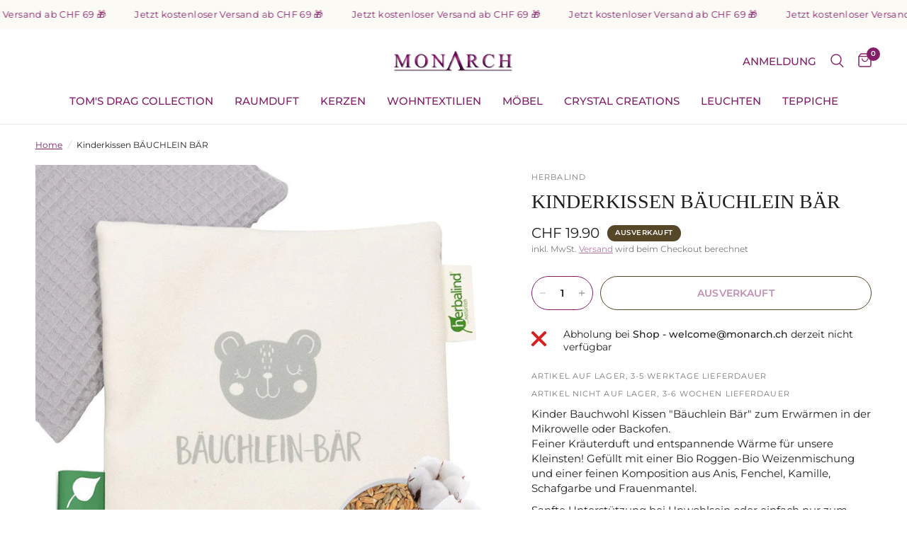

--- FILE ---
content_type: text/html; charset=utf-8
request_url: https://www.monarch.ch/products/kopie-von-kinderkissen-einwarmchen
body_size: 43796
content:
<!doctype html><html class="no-js" lang="de" dir="ltr">

<head>
  <!-- Google tag (gtag.js) --> <script async src="https://www.googletagmanager.com/gtag/js?id=AW-847333342"></script> <script> window.dataLayer = window.dataLayer || []; function gtag(){dataLayer.push(arguments);} gtag('js', new Date()); gtag('config', 'AW-847333342'); </script>
	<meta charset="utf-8">
	<meta http-equiv="X-UA-Compatible" content="IE=edge,chrome=1">
	<meta name="viewport" content="width=device-width, initial-scale=1, maximum-scale=5, viewport-fit=cover">
	<meta name="theme-color" content="#ffffff">
	<link rel="canonical" href="https://www.monarch.ch/products/kopie-von-kinderkissen-einwarmchen">
	<link rel="preconnect" href="https://cdn.shopify.com" crossorigin>
	<link rel="preload" as="style" href="//www.monarch.ch/cdn/shop/t/7/assets/app.css?v=177033958853134477161763113337">
<link rel="preload" as="style" href="//www.monarch.ch/cdn/shop/t/7/assets/product.css?v=123055673129765791131690820024">



<link href="//www.monarch.ch/cdn/shop/t/7/assets/animations.min.js?v=43857518744990237831690820022" as="script" rel="preload">

<link href="//www.monarch.ch/cdn/shop/t/7/assets/vendor.min.js?v=157477036952821991051690820024" as="script" rel="preload">
<link href="//www.monarch.ch/cdn/shop/t/7/assets/app.js?v=98960051873977206141690820022" as="script" rel="preload">
<link href="//www.monarch.ch/cdn/shop/t/7/assets/slideshow.js?v=10887116970406337511690820024" as="script" rel="preload">

<script>
window.lazySizesConfig = window.lazySizesConfig || {};
window.lazySizesConfig.expand = 250;
window.lazySizesConfig.loadMode = 1;
window.lazySizesConfig.loadHidden = false;
</script>


	<link rel="icon" type="image/png" href="//www.monarch.ch/cdn/shop/files/Signet.png?crop=center&height=32&v=1679585806&width=32">

	<title>
	Kinderkissen BÄUCHLEIN BÄR &ndash; MONARCH
	</title>

	
	<meta name="description" content="Kinder Bauchwohl Kissen &quot;Bäuchlein Bär&quot; zum Erwärmen in der Mikrowelle oder Backofen. Feiner Kräuterduft und entspannende Wärme für unsere Kleinsten! Gefüllt mit einer Bio Roggen-Bio Weizenmischung und einer feinen Komposition aus Anis, Fenchel, Kamille, Schafgarbe und Frauenmantel. Sanfte Unterstützung bei Unwohlsein ">
	
<link rel="preconnect" href="https://fonts.shopifycdn.com" crossorigin>

<meta property="og:site_name" content="MONARCH">
<meta property="og:url" content="https://www.monarch.ch/products/kopie-von-kinderkissen-einwarmchen">
<meta property="og:title" content="Kinderkissen BÄUCHLEIN BÄR">
<meta property="og:type" content="product">
<meta property="og:description" content="Kinder Bauchwohl Kissen &quot;Bäuchlein Bär&quot; zum Erwärmen in der Mikrowelle oder Backofen. Feiner Kräuterduft und entspannende Wärme für unsere Kleinsten! Gefüllt mit einer Bio Roggen-Bio Weizenmischung und einer feinen Komposition aus Anis, Fenchel, Kamille, Schafgarbe und Frauenmantel. Sanfte Unterstützung bei Unwohlsein "><meta property="og:image" content="http://www.monarch.ch/cdn/shop/files/4100-2_700x_c6550b35-30bf-4c14-b80e-e232c2b71eb3.jpg?v=1692451051">
  <meta property="og:image:secure_url" content="https://www.monarch.ch/cdn/shop/files/4100-2_700x_c6550b35-30bf-4c14-b80e-e232c2b71eb3.jpg?v=1692451051">
  <meta property="og:image:width" content="700">
  <meta property="og:image:height" content="676"><meta property="og:price:amount" content="19.90">
  <meta property="og:price:currency" content="CHF"><meta name="twitter:card" content="summary_large_image">
<meta name="twitter:title" content="Kinderkissen BÄUCHLEIN BÄR">
<meta name="twitter:description" content="Kinder Bauchwohl Kissen &quot;Bäuchlein Bär&quot; zum Erwärmen in der Mikrowelle oder Backofen. Feiner Kräuterduft und entspannende Wärme für unsere Kleinsten! Gefüllt mit einer Bio Roggen-Bio Weizenmischung und einer feinen Komposition aus Anis, Fenchel, Kamille, Schafgarbe und Frauenmantel. Sanfte Unterstützung bei Unwohlsein ">


	<link href="//www.monarch.ch/cdn/shop/t/7/assets/app.css?v=177033958853134477161763113337" rel="stylesheet" type="text/css" media="all" />

	<style data-shopify>
	@font-face {
  font-family: Montserrat;
  font-weight: 400;
  font-style: normal;
  font-display: swap;
  src: url("//www.monarch.ch/cdn/fonts/montserrat/montserrat_n4.81949fa0ac9fd2021e16436151e8eaa539321637.woff2") format("woff2"),
       url("//www.monarch.ch/cdn/fonts/montserrat/montserrat_n4.a6c632ca7b62da89c3594789ba828388aac693fe.woff") format("woff");
}

@font-face {
  font-family: Montserrat;
  font-weight: 500;
  font-style: normal;
  font-display: swap;
  src: url("//www.monarch.ch/cdn/fonts/montserrat/montserrat_n5.07ef3781d9c78c8b93c98419da7ad4fbeebb6635.woff2") format("woff2"),
       url("//www.monarch.ch/cdn/fonts/montserrat/montserrat_n5.adf9b4bd8b0e4f55a0b203cdd84512667e0d5e4d.woff") format("woff");
}

@font-face {
  font-family: Montserrat;
  font-weight: 600;
  font-style: normal;
  font-display: swap;
  src: url("//www.monarch.ch/cdn/fonts/montserrat/montserrat_n6.1326b3e84230700ef15b3a29fb520639977513e0.woff2") format("woff2"),
       url("//www.monarch.ch/cdn/fonts/montserrat/montserrat_n6.652f051080eb14192330daceed8cd53dfdc5ead9.woff") format("woff");
}

@font-face {
  font-family: Montserrat;
  font-weight: 400;
  font-style: italic;
  font-display: swap;
  src: url("//www.monarch.ch/cdn/fonts/montserrat/montserrat_i4.5a4ea298b4789e064f62a29aafc18d41f09ae59b.woff2") format("woff2"),
       url("//www.monarch.ch/cdn/fonts/montserrat/montserrat_i4.072b5869c5e0ed5b9d2021e4c2af132e16681ad2.woff") format("woff");
}

@font-face {
  font-family: Montserrat;
  font-weight: 600;
  font-style: italic;
  font-display: swap;
  src: url("//www.monarch.ch/cdn/fonts/montserrat/montserrat_i6.e90155dd2f004112a61c0322d66d1f59dadfa84b.woff2") format("woff2"),
       url("//www.monarch.ch/cdn/fonts/montserrat/montserrat_i6.41470518d8e9d7f1bcdd29a447c2397e5393943f.woff") format("woff");
}


		@font-face {
  font-family: Trirong;
  font-weight: 400;
  font-style: normal;
  font-display: swap;
  src: url("//www.monarch.ch/cdn/fonts/trirong/trirong_n4.46b40419aaa69bf77077c3108d75dad5a0318d4b.woff2") format("woff2"),
       url("//www.monarch.ch/cdn/fonts/trirong/trirong_n4.97753898e63cd7e164ad614681eba2c7fe577190.woff") format("woff");
}

@font-face {
  font-family: Trirong;
  font-weight: 400;
  font-style: normal;
  font-display: swap;
  src: url("//www.monarch.ch/cdn/fonts/trirong/trirong_n4.46b40419aaa69bf77077c3108d75dad5a0318d4b.woff2") format("woff2"),
       url("//www.monarch.ch/cdn/fonts/trirong/trirong_n4.97753898e63cd7e164ad614681eba2c7fe577190.woff") format("woff");
}

h1,h2,h3,h4,h5,h6,
	.h1,.h2,.h3,.h4,.h5,.h6,
	.logolink.text-logo,
	.heading-font,
	.h1-xlarge,
	.h1-large,
	.customer-addresses .my-address .address-index {
		font-style: normal;
		font-weight: 400;
		font-family: Trirong, serif;
	}
	body,
	.body-font,
	.thb-product-detail .product-title {
		font-style: normal;
		font-weight: 400;
		font-family: Montserrat, sans-serif;
	}
	:root {
		--font-body-scale: 1.0;
		--font-body-line-height-scale: 0.9;
		--font-body-letter-spacing: 0.0em;
		--font-announcement-scale: 1.0;
		--font-heading-scale: 1.0;
		--font-heading-line-height-scale: 1.0;
		--font-heading-letter-spacing: 0.0em;
		--font-navigation-scale: 1.0;
		--font-product-title-scale: 1.1;
		--font-product-title-line-height-scale: 0.8;
		--button-letter-spacing: 0.01em;--bg-body: #ffffff;
			--bg-body-rgb: 255,255,255;
			--bg-body-darken: #f7f7f7;
			--payment-terms-background-color: #ffffff;--color-body: #1f1f1f;
		  --color-body-rgb: 31,31,31;--color-accent: #841e69;
			--color-accent-rgb: 132,30,105;--color-border: #574729;--color-form-border: #fcfaf4;--color-announcement-bar-text: #1f1f1f;--color-announcement-bar-bg: #fcfaf4;--color-header-bg: #ffffff;
			--color-header-bg-rgb: 255,255,255;--color-header-text: #1f1f1f;
			--color-header-text-rgb: 31,31,31;--color-header-links: #841e69;--color-header-links-hover: #ce38a7;--color-header-icons: #841e69;--color-header-border: #eaeaea;--solid-button-background: #841e69;--solid-button-label: #ffffff;--outline-button-label: #841e69;--color-price: #574729;--color-star: #ce38a7;--color-dots: #574729;--color-inventory-instock: #574729;--color-inventory-lowstock: #574729;--section-spacing-mobile: 30px;--section-spacing-desktop: 50px;--button-border-radius: 50px;--color-badge-text: #ffffff;--color-badge-sold-out: #574729;--color-badge-sale: #106259;--badge-corner-radius: 13px;--color-footer-text: #ffffff;
			--color-footer-text-rgb: 255,255,255;--color-footer-link: #ffffff;--color-footer-link-hover: #fcfaf4;--color-footer-border: #ce38a7;
			--color-footer-border-rgb: 206,56,167;--color-footer-bg: #841e69;}
</style>


	<script>

  
		window.theme = window.theme || {};
		theme = {
			settings: {
				money_with_currency_format:"CHF {{amount}}",
				cart_drawer:true,
				product_id: 8569674432791,
			},
			routes: {
				root_url: '/',
				cart_url: '/cart',
				cart_add_url: '/cart/add',
				search_url: '/search',
				cart_change_url: '/cart/change',
				cart_update_url: '/cart/update',
				predictive_search_url: '/search/suggest',
			},
			variantStrings: {
        addToCart: `In den Warenkorb legen`,
        soldOut: `Ausverkauft`,
        unavailable: `Nicht verfügbar`,
      },
			strings: {
				requiresTerms: `Sie müssen den Verkaufsbedingungen zustimmen, um weiter zur Kasse gehen zu können.`,
			}
		};
	</script>
	<script>window.performance && window.performance.mark && window.performance.mark('shopify.content_for_header.start');</script><meta name="google-site-verification" content="Ui5HL9ojn9CX8KMykXNh-5YjDeY0DfXmQlsN8ArdOQk">
<meta name="facebook-domain-verification" content="r87mxwuwmcx2z8nfppb2la4chpz7eg">
<meta id="shopify-digital-wallet" name="shopify-digital-wallet" content="/73483714839/digital_wallets/dialog">
<meta name="shopify-checkout-api-token" content="7cbca3dee64a59e3ee40534609ecb3db">
<meta id="in-context-paypal-metadata" data-shop-id="73483714839" data-venmo-supported="false" data-environment="production" data-locale="de_DE" data-paypal-v4="true" data-currency="CHF">
<link rel="alternate" type="application/json+oembed" href="https://www.monarch.ch/products/kopie-von-kinderkissen-einwarmchen.oembed">
<script async="async" src="/checkouts/internal/preloads.js?locale=de-CH"></script>
<script id="apple-pay-shop-capabilities" type="application/json">{"shopId":73483714839,"countryCode":"CH","currencyCode":"CHF","merchantCapabilities":["supports3DS"],"merchantId":"gid:\/\/shopify\/Shop\/73483714839","merchantName":"MONARCH","requiredBillingContactFields":["postalAddress","email"],"requiredShippingContactFields":["postalAddress","email"],"shippingType":"shipping","supportedNetworks":["visa","masterCard","amex"],"total":{"type":"pending","label":"MONARCH","amount":"1.00"},"shopifyPaymentsEnabled":true,"supportsSubscriptions":true}</script>
<script id="shopify-features" type="application/json">{"accessToken":"7cbca3dee64a59e3ee40534609ecb3db","betas":["rich-media-storefront-analytics"],"domain":"www.monarch.ch","predictiveSearch":true,"shopId":73483714839,"locale":"de"}</script>
<script>var Shopify = Shopify || {};
Shopify.shop = "monarch-ag-9275.myshopify.com";
Shopify.locale = "de";
Shopify.currency = {"active":"CHF","rate":"1.0"};
Shopify.country = "CH";
Shopify.theme = {"name":"Reformation","id":155823800599,"schema_name":"Reformation","schema_version":"1.6.2","theme_store_id":1762,"role":"main"};
Shopify.theme.handle = "null";
Shopify.theme.style = {"id":null,"handle":null};
Shopify.cdnHost = "www.monarch.ch/cdn";
Shopify.routes = Shopify.routes || {};
Shopify.routes.root = "/";</script>
<script type="module">!function(o){(o.Shopify=o.Shopify||{}).modules=!0}(window);</script>
<script>!function(o){function n(){var o=[];function n(){o.push(Array.prototype.slice.apply(arguments))}return n.q=o,n}var t=o.Shopify=o.Shopify||{};t.loadFeatures=n(),t.autoloadFeatures=n()}(window);</script>
<script id="shop-js-analytics" type="application/json">{"pageType":"product"}</script>
<script defer="defer" async type="module" src="//www.monarch.ch/cdn/shopifycloud/shop-js/modules/v2/client.init-shop-cart-sync_e98Ab_XN.de.esm.js"></script>
<script defer="defer" async type="module" src="//www.monarch.ch/cdn/shopifycloud/shop-js/modules/v2/chunk.common_Pcw9EP95.esm.js"></script>
<script defer="defer" async type="module" src="//www.monarch.ch/cdn/shopifycloud/shop-js/modules/v2/chunk.modal_CzmY4ZhL.esm.js"></script>
<script type="module">
  await import("//www.monarch.ch/cdn/shopifycloud/shop-js/modules/v2/client.init-shop-cart-sync_e98Ab_XN.de.esm.js");
await import("//www.monarch.ch/cdn/shopifycloud/shop-js/modules/v2/chunk.common_Pcw9EP95.esm.js");
await import("//www.monarch.ch/cdn/shopifycloud/shop-js/modules/v2/chunk.modal_CzmY4ZhL.esm.js");

  window.Shopify.SignInWithShop?.initShopCartSync?.({"fedCMEnabled":true,"windoidEnabled":true});

</script>
<script id="__st">var __st={"a":73483714839,"offset":3600,"reqid":"b74e9c0e-b94c-4a61-97ee-73b1133d093d-1769084388","pageurl":"www.monarch.ch\/products\/kopie-von-kinderkissen-einwarmchen","u":"c2b2b1b62eed","p":"product","rtyp":"product","rid":8569674432791};</script>
<script>window.ShopifyPaypalV4VisibilityTracking = true;</script>
<script id="captcha-bootstrap">!function(){'use strict';const t='contact',e='account',n='new_comment',o=[[t,t],['blogs',n],['comments',n],[t,'customer']],c=[[e,'customer_login'],[e,'guest_login'],[e,'recover_customer_password'],[e,'create_customer']],r=t=>t.map((([t,e])=>`form[action*='/${t}']:not([data-nocaptcha='true']) input[name='form_type'][value='${e}']`)).join(','),a=t=>()=>t?[...document.querySelectorAll(t)].map((t=>t.form)):[];function s(){const t=[...o],e=r(t);return a(e)}const i='password',u='form_key',d=['recaptcha-v3-token','g-recaptcha-response','h-captcha-response',i],f=()=>{try{return window.sessionStorage}catch{return}},m='__shopify_v',_=t=>t.elements[u];function p(t,e,n=!1){try{const o=window.sessionStorage,c=JSON.parse(o.getItem(e)),{data:r}=function(t){const{data:e,action:n}=t;return t[m]||n?{data:e,action:n}:{data:t,action:n}}(c);for(const[e,n]of Object.entries(r))t.elements[e]&&(t.elements[e].value=n);n&&o.removeItem(e)}catch(o){console.error('form repopulation failed',{error:o})}}const l='form_type',E='cptcha';function T(t){t.dataset[E]=!0}const w=window,h=w.document,L='Shopify',v='ce_forms',y='captcha';let A=!1;((t,e)=>{const n=(g='f06e6c50-85a8-45c8-87d0-21a2b65856fe',I='https://cdn.shopify.com/shopifycloud/storefront-forms-hcaptcha/ce_storefront_forms_captcha_hcaptcha.v1.5.2.iife.js',D={infoText:'Durch hCaptcha geschützt',privacyText:'Datenschutz',termsText:'Allgemeine Geschäftsbedingungen'},(t,e,n)=>{const o=w[L][v],c=o.bindForm;if(c)return c(t,g,e,D).then(n);var r;o.q.push([[t,g,e,D],n]),r=I,A||(h.body.append(Object.assign(h.createElement('script'),{id:'captcha-provider',async:!0,src:r})),A=!0)});var g,I,D;w[L]=w[L]||{},w[L][v]=w[L][v]||{},w[L][v].q=[],w[L][y]=w[L][y]||{},w[L][y].protect=function(t,e){n(t,void 0,e),T(t)},Object.freeze(w[L][y]),function(t,e,n,w,h,L){const[v,y,A,g]=function(t,e,n){const i=e?o:[],u=t?c:[],d=[...i,...u],f=r(d),m=r(i),_=r(d.filter((([t,e])=>n.includes(e))));return[a(f),a(m),a(_),s()]}(w,h,L),I=t=>{const e=t.target;return e instanceof HTMLFormElement?e:e&&e.form},D=t=>v().includes(t);t.addEventListener('submit',(t=>{const e=I(t);if(!e)return;const n=D(e)&&!e.dataset.hcaptchaBound&&!e.dataset.recaptchaBound,o=_(e),c=g().includes(e)&&(!o||!o.value);(n||c)&&t.preventDefault(),c&&!n&&(function(t){try{if(!f())return;!function(t){const e=f();if(!e)return;const n=_(t);if(!n)return;const o=n.value;o&&e.removeItem(o)}(t);const e=Array.from(Array(32),(()=>Math.random().toString(36)[2])).join('');!function(t,e){_(t)||t.append(Object.assign(document.createElement('input'),{type:'hidden',name:u})),t.elements[u].value=e}(t,e),function(t,e){const n=f();if(!n)return;const o=[...t.querySelectorAll(`input[type='${i}']`)].map((({name:t})=>t)),c=[...d,...o],r={};for(const[a,s]of new FormData(t).entries())c.includes(a)||(r[a]=s);n.setItem(e,JSON.stringify({[m]:1,action:t.action,data:r}))}(t,e)}catch(e){console.error('failed to persist form',e)}}(e),e.submit())}));const S=(t,e)=>{t&&!t.dataset[E]&&(n(t,e.some((e=>e===t))),T(t))};for(const o of['focusin','change'])t.addEventListener(o,(t=>{const e=I(t);D(e)&&S(e,y())}));const B=e.get('form_key'),M=e.get(l),P=B&&M;t.addEventListener('DOMContentLoaded',(()=>{const t=y();if(P)for(const e of t)e.elements[l].value===M&&p(e,B);[...new Set([...A(),...v().filter((t=>'true'===t.dataset.shopifyCaptcha))])].forEach((e=>S(e,t)))}))}(h,new URLSearchParams(w.location.search),n,t,e,['guest_login'])})(!0,!0)}();</script>
<script integrity="sha256-4kQ18oKyAcykRKYeNunJcIwy7WH5gtpwJnB7kiuLZ1E=" data-source-attribution="shopify.loadfeatures" defer="defer" src="//www.monarch.ch/cdn/shopifycloud/storefront/assets/storefront/load_feature-a0a9edcb.js" crossorigin="anonymous"></script>
<script data-source-attribution="shopify.dynamic_checkout.dynamic.init">var Shopify=Shopify||{};Shopify.PaymentButton=Shopify.PaymentButton||{isStorefrontPortableWallets:!0,init:function(){window.Shopify.PaymentButton.init=function(){};var t=document.createElement("script");t.src="https://www.monarch.ch/cdn/shopifycloud/portable-wallets/latest/portable-wallets.de.js",t.type="module",document.head.appendChild(t)}};
</script>
<script data-source-attribution="shopify.dynamic_checkout.buyer_consent">
  function portableWalletsHideBuyerConsent(e){var t=document.getElementById("shopify-buyer-consent"),n=document.getElementById("shopify-subscription-policy-button");t&&n&&(t.classList.add("hidden"),t.setAttribute("aria-hidden","true"),n.removeEventListener("click",e))}function portableWalletsShowBuyerConsent(e){var t=document.getElementById("shopify-buyer-consent"),n=document.getElementById("shopify-subscription-policy-button");t&&n&&(t.classList.remove("hidden"),t.removeAttribute("aria-hidden"),n.addEventListener("click",e))}window.Shopify?.PaymentButton&&(window.Shopify.PaymentButton.hideBuyerConsent=portableWalletsHideBuyerConsent,window.Shopify.PaymentButton.showBuyerConsent=portableWalletsShowBuyerConsent);
</script>
<script data-source-attribution="shopify.dynamic_checkout.cart.bootstrap">document.addEventListener("DOMContentLoaded",(function(){function t(){return document.querySelector("shopify-accelerated-checkout-cart, shopify-accelerated-checkout")}if(t())Shopify.PaymentButton.init();else{new MutationObserver((function(e,n){t()&&(Shopify.PaymentButton.init(),n.disconnect())})).observe(document.body,{childList:!0,subtree:!0})}}));
</script>
<link id="shopify-accelerated-checkout-styles" rel="stylesheet" media="screen" href="https://www.monarch.ch/cdn/shopifycloud/portable-wallets/latest/accelerated-checkout-backwards-compat.css" crossorigin="anonymous">
<style id="shopify-accelerated-checkout-cart">
        #shopify-buyer-consent {
  margin-top: 1em;
  display: inline-block;
  width: 100%;
}

#shopify-buyer-consent.hidden {
  display: none;
}

#shopify-subscription-policy-button {
  background: none;
  border: none;
  padding: 0;
  text-decoration: underline;
  font-size: inherit;
  cursor: pointer;
}

#shopify-subscription-policy-button::before {
  box-shadow: none;
}

      </style>

<script>window.performance && window.performance.mark && window.performance.mark('shopify.content_for_header.end');</script> <!-- Header hook for plugins -->

	<script>document.documentElement.className = document.documentElement.className.replace('no-js', 'js');</script>
<!-- BEGIN app block: shopify://apps/judge-me-reviews/blocks/judgeme_core/61ccd3b1-a9f2-4160-9fe9-4fec8413e5d8 --><!-- Start of Judge.me Core -->






<link rel="dns-prefetch" href="https://cdnwidget.judge.me">
<link rel="dns-prefetch" href="https://cdn.judge.me">
<link rel="dns-prefetch" href="https://cdn1.judge.me">
<link rel="dns-prefetch" href="https://api.judge.me">

<script data-cfasync='false' class='jdgm-settings-script'>window.jdgmSettings={"pagination":5,"disable_web_reviews":false,"badge_no_review_text":"Keine Bewertungen","badge_n_reviews_text":"{{ n }} Bewertung/Bewertungen","badge_star_color":"#841E69","hide_badge_preview_if_no_reviews":true,"badge_hide_text":false,"enforce_center_preview_badge":false,"widget_title":"Kundenbewertungen","widget_open_form_text":"Bewertung schreiben","widget_close_form_text":"Bewertung abbrechen","widget_refresh_page_text":"Seite aktualisieren","widget_summary_text":"Basierend auf {{ number_of_reviews }} Bewertung/Bewertungen","widget_no_review_text":"Schreiben Sie die erste Bewertung","widget_name_field_text":"Anzeigename","widget_verified_name_field_text":"Verifizierter Name (öffentlich)","widget_name_placeholder_text":"Anzeigename","widget_required_field_error_text":"Dieses Feld ist erforderlich.","widget_email_field_text":"E-Mail-Adresse","widget_verified_email_field_text":"Verifizierte E-Mail (privat, kann nicht bearbeitet werden)","widget_email_placeholder_text":"Ihre E-Mail-Adresse","widget_email_field_error_text":"Bitte geben Sie eine gültige E-Mail-Adresse ein.","widget_rating_field_text":"Bewertung","widget_review_title_field_text":"Bewertungstitel","widget_review_title_placeholder_text":"Geben Sie Ihrer Bewertung einen Titel","widget_review_body_field_text":"Bewertungsinhalt","widget_review_body_placeholder_text":"Beginnen Sie hier zu schreiben...","widget_pictures_field_text":"Bild/Video (optional)","widget_submit_review_text":"Bewertung abschicken","widget_submit_verified_review_text":"Verifizierte Bewertung abschicken","widget_submit_success_msg_with_auto_publish":"Vielen Dank! Bitte aktualisieren Sie die Seite in wenigen Momenten, um Ihre Bewertung zu sehen. Sie können Ihre Bewertung entfernen oder bearbeiten, indem Sie sich bei \u003ca href='https://judge.me/login' target='_blank' rel='nofollow noopener'\u003eJudge.me\u003c/a\u003e anmelden","widget_submit_success_msg_no_auto_publish":"Vielen Dank! Ihre Bewertung wird veröffentlicht, sobald sie vom Shop-Administrator genehmigt wurde. Sie können Ihre Bewertung entfernen oder bearbeiten, indem Sie sich bei \u003ca href='https://judge.me/login' target='_blank' rel='nofollow noopener'\u003eJudge.me\u003c/a\u003e anmelden","widget_show_default_reviews_out_of_total_text":"Es werden {{ n_reviews_shown }} von {{ n_reviews }} Bewertungen angezeigt.","widget_show_all_link_text":"Alle anzeigen","widget_show_less_link_text":"Weniger anzeigen","widget_author_said_text":"{{ reviewer_name }} sagte:","widget_days_text":"vor {{ n }} Tag/Tagen","widget_weeks_text":"vor {{ n }} Woche/Wochen","widget_months_text":"vor {{ n }} Monat/Monaten","widget_years_text":"vor {{ n }} Jahr/Jahren","widget_yesterday_text":"Gestern","widget_today_text":"Heute","widget_replied_text":"\u003e\u003e {{ shop_name }} antwortete:","widget_read_more_text":"Mehr lesen","widget_reviewer_name_as_initial":"last_initial","widget_rating_filter_color":"#fbcd0a","widget_rating_filter_see_all_text":"Alle Bewertungen anzeigen","widget_sorting_most_recent_text":"Neueste","widget_sorting_highest_rating_text":"Höchste Bewertung","widget_sorting_lowest_rating_text":"Niedrigste Bewertung","widget_sorting_with_pictures_text":"Nur Bilder","widget_sorting_most_helpful_text":"Hilfreichste","widget_open_question_form_text":"Eine Frage stellen","widget_reviews_subtab_text":"Bewertungen","widget_questions_subtab_text":"Fragen","widget_question_label_text":"Frage","widget_answer_label_text":"Antwort","widget_question_placeholder_text":"Schreiben Sie hier Ihre Frage","widget_submit_question_text":"Frage absenden","widget_question_submit_success_text":"Vielen Dank für Ihre Frage! Wir werden Sie benachrichtigen, sobald sie beantwortet wird.","widget_star_color":"#841E69","verified_badge_text":"Verifiziert","verified_badge_bg_color":"","verified_badge_text_color":"","verified_badge_placement":"left-of-reviewer-name","widget_review_max_height":"","widget_hide_border":true,"widget_social_share":false,"widget_thumb":false,"widget_review_location_show":false,"widget_location_format":"","all_reviews_include_out_of_store_products":true,"all_reviews_out_of_store_text":"(außerhalb des Shops)","all_reviews_pagination":100,"all_reviews_product_name_prefix_text":"über","enable_review_pictures":true,"enable_question_anwser":false,"widget_theme":"default","review_date_format":"mm/dd/yyyy","default_sort_method":"highest-rating","widget_product_reviews_subtab_text":"Produktbewertungen","widget_shop_reviews_subtab_text":"Shop-Bewertungen","widget_other_products_reviews_text":"Bewertungen für andere Produkte","widget_store_reviews_subtab_text":"Shop-Bewertungen","widget_no_store_reviews_text":"Dieser Shop hat noch keine Bewertungen erhalten","widget_web_restriction_product_reviews_text":"Dieses Produkt hat noch keine Bewertungen erhalten","widget_no_items_text":"Keine Elemente gefunden","widget_show_more_text":"Mehr anzeigen","widget_write_a_store_review_text":"Shop-Bewertung schreiben","widget_other_languages_heading":"Bewertungen in anderen Sprachen","widget_translate_review_text":"Bewertung übersetzen nach {{ language }}","widget_translating_review_text":"Übersetzung läuft...","widget_show_original_translation_text":"Original anzeigen ({{ language }})","widget_translate_review_failed_text":"Bewertung konnte nicht übersetzt werden.","widget_translate_review_retry_text":"Erneut versuchen","widget_translate_review_try_again_later_text":"Versuchen Sie es später noch einmal","show_product_url_for_grouped_product":false,"widget_sorting_pictures_first_text":"Bilder zuerst","show_pictures_on_all_rev_page_mobile":false,"show_pictures_on_all_rev_page_desktop":false,"floating_tab_hide_mobile_install_preference":false,"floating_tab_button_name":"★ Bewertungen","floating_tab_title":"Lassen Sie Kunden für uns sprechen","floating_tab_button_color":"","floating_tab_button_background_color":"","floating_tab_url":"","floating_tab_url_enabled":false,"floating_tab_tab_style":"text","all_reviews_text_badge_text":"Kunden bewerten uns mit {{ shop.metafields.judgeme.all_reviews_rating | round: 1 }}/5 basierend auf {{ shop.metafields.judgeme.all_reviews_count }} Bewertungen.","all_reviews_text_badge_text_branded_style":"{{ shop.metafields.judgeme.all_reviews_rating | round: 1 }} von 5 Sternen basierend auf {{ shop.metafields.judgeme.all_reviews_count }} Bewertungen","is_all_reviews_text_badge_a_link":false,"show_stars_for_all_reviews_text_badge":false,"all_reviews_text_badge_url":"","all_reviews_text_style":"branded","all_reviews_text_color_style":"judgeme_brand_color","all_reviews_text_color":"#108474","all_reviews_text_show_jm_brand":true,"featured_carousel_show_header":true,"featured_carousel_title":"Was unsere Kudinnen und Kunden über uns sagen","testimonials_carousel_title":"Kunden sagen uns","videos_carousel_title":"Echte Kunden-Geschichten","cards_carousel_title":"Kunden sagen uns","featured_carousel_count_text":"aus {{ n }} Bewertungen","featured_carousel_add_link_to_all_reviews_page":false,"featured_carousel_url":"","featured_carousel_show_images":true,"featured_carousel_autoslide_interval":5,"featured_carousel_arrows_on_the_sides":true,"featured_carousel_height":250,"featured_carousel_width":80,"featured_carousel_image_size":0,"featured_carousel_image_height":250,"featured_carousel_arrow_color":"#eeeeee","verified_count_badge_style":"branded","verified_count_badge_orientation":"horizontal","verified_count_badge_color_style":"judgeme_brand_color","verified_count_badge_color":"#108474","is_verified_count_badge_a_link":false,"verified_count_badge_url":"","verified_count_badge_show_jm_brand":true,"widget_rating_preset_default":5,"widget_first_sub_tab":"product-reviews","widget_show_histogram":true,"widget_histogram_use_custom_color":false,"widget_pagination_use_custom_color":false,"widget_star_use_custom_color":false,"widget_verified_badge_use_custom_color":false,"widget_write_review_use_custom_color":false,"picture_reminder_submit_button":"Upload Pictures","enable_review_videos":false,"mute_video_by_default":false,"widget_sorting_videos_first_text":"Videos zuerst","widget_review_pending_text":"Ausstehend","featured_carousel_items_for_large_screen":3,"social_share_options_order":"Facebook,Twitter","remove_microdata_snippet":false,"disable_json_ld":false,"enable_json_ld_products":false,"preview_badge_show_question_text":false,"preview_badge_no_question_text":"Keine Fragen","preview_badge_n_question_text":"{{ number_of_questions }} Frage/Fragen","qa_badge_show_icon":false,"qa_badge_position":"same-row","remove_judgeme_branding":false,"widget_add_search_bar":false,"widget_search_bar_placeholder":"Suchen","widget_sorting_verified_only_text":"Nur verifizierte","featured_carousel_theme":"default","featured_carousel_show_rating":true,"featured_carousel_show_title":true,"featured_carousel_show_body":true,"featured_carousel_show_date":false,"featured_carousel_show_reviewer":true,"featured_carousel_show_product":false,"featured_carousel_header_background_color":"#108474","featured_carousel_header_text_color":"#ffffff","featured_carousel_name_product_separator":"reviewed","featured_carousel_full_star_background":"#841E69","featured_carousel_empty_star_background":"#dadada","featured_carousel_vertical_theme_background":"#f9fafb","featured_carousel_verified_badge_enable":true,"featured_carousel_verified_badge_color":"#841E69","featured_carousel_border_style":"round","featured_carousel_review_line_length_limit":3,"featured_carousel_more_reviews_button_text":"Mehr Bewertungen lesen","featured_carousel_view_product_button_text":"Produkt ansehen","all_reviews_page_load_reviews_on":"scroll","all_reviews_page_load_more_text":"Mehr Bewertungen laden","disable_fb_tab_reviews":false,"enable_ajax_cdn_cache":false,"widget_advanced_speed_features":5,"widget_public_name_text":"wird öffentlich angezeigt wie","default_reviewer_name":"John Smith","default_reviewer_name_has_non_latin":true,"widget_reviewer_anonymous":"Anonym","medals_widget_title":"Judge.me Bewertungsmedaillen","medals_widget_background_color":"#f9fafb","medals_widget_position":"footer_all_pages","medals_widget_border_color":"#f9fafb","medals_widget_verified_text_position":"left","medals_widget_use_monochromatic_version":false,"medals_widget_elements_color":"#108474","show_reviewer_avatar":false,"widget_invalid_yt_video_url_error_text":"Keine YouTube-Video-URL","widget_max_length_field_error_text":"Bitte geben Sie nicht mehr als {0} Zeichen ein.","widget_show_country_flag":false,"widget_show_collected_via_shop_app":true,"widget_verified_by_shop_badge_style":"light","widget_verified_by_shop_text":"Verifiziert vom Shop","widget_show_photo_gallery":false,"widget_load_with_code_splitting":true,"widget_ugc_install_preference":false,"widget_ugc_title":"Von uns hergestellt, von Ihnen geteilt","widget_ugc_subtitle":"Markieren Sie uns, um Ihr Bild auf unserer Seite zu sehen","widget_ugc_arrows_color":"#ffffff","widget_ugc_primary_button_text":"Jetzt kaufen","widget_ugc_primary_button_background_color":"#108474","widget_ugc_primary_button_text_color":"#ffffff","widget_ugc_primary_button_border_width":"0","widget_ugc_primary_button_border_style":"none","widget_ugc_primary_button_border_color":"#108474","widget_ugc_primary_button_border_radius":"25","widget_ugc_secondary_button_text":"Mehr laden","widget_ugc_secondary_button_background_color":"#ffffff","widget_ugc_secondary_button_text_color":"#108474","widget_ugc_secondary_button_border_width":"2","widget_ugc_secondary_button_border_style":"solid","widget_ugc_secondary_button_border_color":"#108474","widget_ugc_secondary_button_border_radius":"25","widget_ugc_reviews_button_text":"Bewertungen ansehen","widget_ugc_reviews_button_background_color":"#ffffff","widget_ugc_reviews_button_text_color":"#108474","widget_ugc_reviews_button_border_width":"2","widget_ugc_reviews_button_border_style":"solid","widget_ugc_reviews_button_border_color":"#108474","widget_ugc_reviews_button_border_radius":"25","widget_ugc_reviews_button_link_to":"judgeme-reviews-page","widget_ugc_show_post_date":true,"widget_ugc_max_width":"800","widget_rating_metafield_value_type":true,"widget_primary_color":"#841E69","widget_enable_secondary_color":true,"widget_secondary_color":"#FCFAF4","widget_summary_average_rating_text":"{{ average_rating }} von 5","widget_media_grid_title":"Kundenfotos \u0026 -videos","widget_media_grid_see_more_text":"Mehr sehen","widget_round_style":true,"widget_show_product_medals":true,"widget_verified_by_judgeme_text":"Verifiziert von Judge.me","widget_show_store_medals":true,"widget_verified_by_judgeme_text_in_store_medals":"Verifiziert von Judge.me","widget_media_field_exceed_quantity_message":"Entschuldigung, wir können nur {{ max_media }} für eine Bewertung akzeptieren.","widget_media_field_exceed_limit_message":"{{ file_name }} ist zu groß, bitte wählen Sie ein {{ media_type }} kleiner als {{ size_limit }}MB.","widget_review_submitted_text":"Bewertung abgesendet!","widget_question_submitted_text":"Frage abgesendet!","widget_close_form_text_question":"Abbrechen","widget_write_your_answer_here_text":"Schreiben Sie hier Ihre Antwort","widget_enabled_branded_link":true,"widget_show_collected_by_judgeme":true,"widget_reviewer_name_color":"","widget_write_review_text_color":"","widget_write_review_bg_color":"","widget_collected_by_judgeme_text":"gesammelt von Judge.me","widget_pagination_type":"load_more","widget_load_more_text":"Mehr laden","widget_load_more_color":"#108474","widget_full_review_text":"Vollständige Bewertung","widget_read_more_reviews_text":"Mehr Bewertungen lesen","widget_read_questions_text":"Fragen lesen","widget_questions_and_answers_text":"Fragen \u0026 Antworten","widget_verified_by_text":"Verifiziert von","widget_verified_text":"Verifiziert","widget_number_of_reviews_text":"{{ number_of_reviews }} Bewertungen","widget_back_button_text":"Zurück","widget_next_button_text":"Weiter","widget_custom_forms_filter_button":"Filter","custom_forms_style":"horizontal","widget_show_review_information":false,"how_reviews_are_collected":"Wie werden Bewertungen gesammelt?","widget_show_review_keywords":false,"widget_gdpr_statement":"Wie wir Ihre Daten verwenden: Wir kontaktieren Sie nur bezüglich der von Ihnen abgegebenen Bewertung und nur, wenn nötig. Durch das Absenden Ihrer Bewertung stimmen Sie den \u003ca href='https://judge.me/terms' target='_blank' rel='nofollow noopener'\u003eNutzungsbedingungen\u003c/a\u003e, der \u003ca href='https://judge.me/privacy' target='_blank' rel='nofollow noopener'\u003eDatenschutzrichtlinie\u003c/a\u003e und den \u003ca href='https://judge.me/content-policy' target='_blank' rel='nofollow noopener'\u003eInhaltsrichtlinien\u003c/a\u003e von Judge.me zu.","widget_multilingual_sorting_enabled":false,"widget_translate_review_content_enabled":false,"widget_translate_review_content_method":"manual","popup_widget_review_selection":"automatically_with_pictures","popup_widget_round_border_style":true,"popup_widget_show_title":true,"popup_widget_show_body":true,"popup_widget_show_reviewer":false,"popup_widget_show_product":true,"popup_widget_show_pictures":true,"popup_widget_use_review_picture":true,"popup_widget_show_on_home_page":true,"popup_widget_show_on_product_page":true,"popup_widget_show_on_collection_page":true,"popup_widget_show_on_cart_page":true,"popup_widget_position":"bottom_left","popup_widget_first_review_delay":5,"popup_widget_duration":5,"popup_widget_interval":5,"popup_widget_review_count":5,"popup_widget_hide_on_mobile":true,"review_snippet_widget_round_border_style":true,"review_snippet_widget_card_color":"#FFFFFF","review_snippet_widget_slider_arrows_background_color":"#FFFFFF","review_snippet_widget_slider_arrows_color":"#000000","review_snippet_widget_star_color":"#108474","show_product_variant":false,"all_reviews_product_variant_label_text":"Variante: ","widget_show_verified_branding":true,"widget_ai_summary_title":"Kunden sagen","widget_ai_summary_disclaimer":"KI-gestützte Bewertungszusammenfassung basierend auf aktuellen Kundenbewertungen","widget_show_ai_summary":false,"widget_show_ai_summary_bg":false,"widget_show_review_title_input":true,"redirect_reviewers_invited_via_email":"external_form","request_store_review_after_product_review":false,"request_review_other_products_in_order":false,"review_form_color_scheme":"default","review_form_corner_style":"square","review_form_star_color":{},"review_form_text_color":"#333333","review_form_background_color":"#ffffff","review_form_field_background_color":"#fafafa","review_form_button_color":{},"review_form_button_text_color":"#ffffff","review_form_modal_overlay_color":"#000000","review_content_screen_title_text":"Wie würden Sie dieses Produkt bewerten?","review_content_introduction_text":"Wir würden uns freuen, wenn Sie etwas über Ihre Erfahrung teilen würden.","store_review_form_title_text":"Wie würden Sie diesen Shop bewerten?","store_review_form_introduction_text":"Wir würden uns freuen, wenn Sie etwas über Ihre Erfahrung teilen würden.","show_review_guidance_text":true,"one_star_review_guidance_text":"Schlecht","five_star_review_guidance_text":"Großartig","customer_information_screen_title_text":"Über Sie","customer_information_introduction_text":"Bitte teilen Sie uns mehr über sich mit.","custom_questions_screen_title_text":"Ihre Erfahrung im Detail","custom_questions_introduction_text":"Hier sind einige Fragen, die uns helfen, mehr über Ihre Erfahrung zu verstehen.","review_submitted_screen_title_text":"Vielen Dank für Ihre Bewertung!","review_submitted_screen_thank_you_text":"Wir verarbeiten sie und sie wird bald im Shop erscheinen.","review_submitted_screen_email_verification_text":"Bitte bestätigen Sie Ihre E-Mail-Adresse, indem Sie auf den Link klicken, den wir Ihnen gerade gesendet haben. Dies hilft uns, die Bewertungen authentisch zu halten.","review_submitted_request_store_review_text":"Möchten Sie Ihre Erfahrung beim Einkaufen bei uns teilen?","review_submitted_review_other_products_text":"Möchten Sie diese Produkte bewerten?","store_review_screen_title_text":"Möchten Sie Ihre Erfahrung mit uns teilen?","store_review_introduction_text":"Wir würden uns freuen, wenn Sie etwas über Ihre Erfahrung teilen würden.","reviewer_media_screen_title_picture_text":"Bild teilen","reviewer_media_introduction_picture_text":"Laden Sie ein Foto hoch, um Ihre Bewertung zu unterstützen.","reviewer_media_screen_title_video_text":"Video teilen","reviewer_media_introduction_video_text":"Laden Sie ein Video hoch, um Ihre Bewertung zu unterstützen.","reviewer_media_screen_title_picture_or_video_text":"Bild oder Video teilen","reviewer_media_introduction_picture_or_video_text":"Laden Sie ein Foto oder Video hoch, um Ihre Bewertung zu unterstützen.","reviewer_media_youtube_url_text":"Fügen Sie hier Ihre Youtube-URL ein","advanced_settings_next_step_button_text":"Weiter","advanced_settings_close_review_button_text":"Schließen","modal_write_review_flow":false,"write_review_flow_required_text":"Erforderlich","write_review_flow_privacy_message_text":"Wir respektieren Ihre Privatsphäre.","write_review_flow_anonymous_text":"Bewertung als anonym","write_review_flow_visibility_text":"Dies wird nicht für andere Kunden sichtbar sein.","write_review_flow_multiple_selection_help_text":"Wählen Sie so viele aus, wie Sie möchten","write_review_flow_single_selection_help_text":"Wählen Sie eine Option","write_review_flow_required_field_error_text":"Dieses Feld ist erforderlich","write_review_flow_invalid_email_error_text":"Bitte geben Sie eine gültige E-Mail-Adresse ein","write_review_flow_max_length_error_text":"Max. {{ max_length }} Zeichen.","write_review_flow_media_upload_text":"\u003cb\u003eZum Hochladen klicken\u003c/b\u003e oder ziehen und ablegen","write_review_flow_gdpr_statement":"Wir kontaktieren Sie nur bei Bedarf bezüglich Ihrer Bewertung. Mit dem Absenden Ihrer Bewertung stimmen Sie unseren \u003ca href='https://judge.me/terms' target='_blank' rel='nofollow noopener'\u003eGeschäftsbedingungen\u003c/a\u003e und unserer \u003ca href='https://judge.me/privacy' target='_blank' rel='nofollow noopener'\u003eDatenschutzrichtlinie\u003c/a\u003e zu.","rating_only_reviews_enabled":false,"show_negative_reviews_help_screen":false,"new_review_flow_help_screen_rating_threshold":3,"negative_review_resolution_screen_title_text":"Erzählen Sie uns mehr","negative_review_resolution_text":"Ihre Erfahrung ist uns wichtig. Falls es Probleme mit Ihrem Kauf gab, sind wir hier, um zu helfen. Zögern Sie nicht, uns zu kontaktieren, wir würden gerne die Gelegenheit haben, die Dinge zu korrigieren.","negative_review_resolution_button_text":"Kontaktieren Sie uns","negative_review_resolution_proceed_with_review_text":"Hinterlassen Sie eine Bewertung","negative_review_resolution_subject":"Problem mit dem Kauf von {{ shop_name }}.{{ order_name }}","preview_badge_collection_page_install_status":false,"widget_review_custom_css":"","preview_badge_custom_css":"","preview_badge_stars_count":"5-stars","featured_carousel_custom_css":"","floating_tab_custom_css":"","all_reviews_widget_custom_css":"","medals_widget_custom_css":"","verified_badge_custom_css":"","all_reviews_text_custom_css":"","transparency_badges_collected_via_store_invite":false,"transparency_badges_from_another_provider":false,"transparency_badges_collected_from_store_visitor":false,"transparency_badges_collected_by_verified_review_provider":false,"transparency_badges_earned_reward":false,"transparency_badges_collected_via_store_invite_text":"Bewertung gesammelt durch eine Einladung zum Shop","transparency_badges_from_another_provider_text":"Bewertung gesammelt von einem anderen Anbieter","transparency_badges_collected_from_store_visitor_text":"Bewertung gesammelt von einem Shop-Besucher","transparency_badges_written_in_google_text":"Bewertung in Google geschrieben","transparency_badges_written_in_etsy_text":"Bewertung in Etsy geschrieben","transparency_badges_written_in_shop_app_text":"Bewertung in Shop App geschrieben","transparency_badges_earned_reward_text":"Bewertung erhielt eine Belohnung für zukünftige Bestellungen","product_review_widget_per_page":10,"widget_store_review_label_text":"Shop-Bewertung","checkout_comment_extension_title_on_product_page":"Customer Comments","checkout_comment_extension_num_latest_comment_show":5,"checkout_comment_extension_format":"name_and_timestamp","checkout_comment_customer_name":"last_initial","checkout_comment_comment_notification":true,"preview_badge_collection_page_install_preference":false,"preview_badge_home_page_install_preference":false,"preview_badge_product_page_install_preference":false,"review_widget_install_preference":"","review_carousel_install_preference":false,"floating_reviews_tab_install_preference":"none","verified_reviews_count_badge_install_preference":false,"all_reviews_text_install_preference":false,"review_widget_best_location":false,"judgeme_medals_install_preference":false,"review_widget_revamp_enabled":false,"review_widget_qna_enabled":false,"review_widget_header_theme":"minimal","review_widget_widget_title_enabled":true,"review_widget_header_text_size":"medium","review_widget_header_text_weight":"regular","review_widget_average_rating_style":"compact","review_widget_bar_chart_enabled":true,"review_widget_bar_chart_type":"numbers","review_widget_bar_chart_style":"standard","review_widget_expanded_media_gallery_enabled":false,"review_widget_reviews_section_theme":"standard","review_widget_image_style":"thumbnails","review_widget_review_image_ratio":"square","review_widget_stars_size":"medium","review_widget_verified_badge":"standard_text","review_widget_review_title_text_size":"medium","review_widget_review_text_size":"medium","review_widget_review_text_length":"medium","review_widget_number_of_columns_desktop":3,"review_widget_carousel_transition_speed":5,"review_widget_custom_questions_answers_display":"always","review_widget_button_text_color":"#FFFFFF","review_widget_text_color":"#000000","review_widget_lighter_text_color":"#7B7B7B","review_widget_corner_styling":"soft","review_widget_review_word_singular":"Bewertung","review_widget_review_word_plural":"Bewertungen","review_widget_voting_label":"Hilfreich?","review_widget_shop_reply_label":"Antwort von {{ shop_name }}:","review_widget_filters_title":"Filter","qna_widget_question_word_singular":"Frage","qna_widget_question_word_plural":"Fragen","qna_widget_answer_reply_label":"Antwort von {{ answerer_name }}:","qna_content_screen_title_text":"Frage dieses Produkts stellen","qna_widget_question_required_field_error_text":"Bitte geben Sie Ihre Frage ein.","qna_widget_flow_gdpr_statement":"Wir kontaktieren Sie nur bei Bedarf bezüglich Ihrer Frage. Mit dem Absenden Ihrer Frage stimmen Sie unseren \u003ca href='https://judge.me/terms' target='_blank' rel='nofollow noopener'\u003eGeschäftsbedingungen\u003c/a\u003e und unserer \u003ca href='https://judge.me/privacy' target='_blank' rel='nofollow noopener'\u003eDatenschutzrichtlinie\u003c/a\u003e zu.","qna_widget_question_submitted_text":"Danke für Ihre Frage!","qna_widget_close_form_text_question":"Schließen","qna_widget_question_submit_success_text":"Wir werden Ihnen per E-Mail informieren, wenn wir Ihre Frage beantworten.","all_reviews_widget_v2025_enabled":false,"all_reviews_widget_v2025_header_theme":"default","all_reviews_widget_v2025_widget_title_enabled":true,"all_reviews_widget_v2025_header_text_size":"medium","all_reviews_widget_v2025_header_text_weight":"regular","all_reviews_widget_v2025_average_rating_style":"compact","all_reviews_widget_v2025_bar_chart_enabled":true,"all_reviews_widget_v2025_bar_chart_type":"numbers","all_reviews_widget_v2025_bar_chart_style":"standard","all_reviews_widget_v2025_expanded_media_gallery_enabled":false,"all_reviews_widget_v2025_show_store_medals":true,"all_reviews_widget_v2025_show_photo_gallery":true,"all_reviews_widget_v2025_show_review_keywords":false,"all_reviews_widget_v2025_show_ai_summary":false,"all_reviews_widget_v2025_show_ai_summary_bg":false,"all_reviews_widget_v2025_add_search_bar":false,"all_reviews_widget_v2025_default_sort_method":"most-recent","all_reviews_widget_v2025_reviews_per_page":10,"all_reviews_widget_v2025_reviews_section_theme":"default","all_reviews_widget_v2025_image_style":"thumbnails","all_reviews_widget_v2025_review_image_ratio":"square","all_reviews_widget_v2025_stars_size":"medium","all_reviews_widget_v2025_verified_badge":"bold_badge","all_reviews_widget_v2025_review_title_text_size":"medium","all_reviews_widget_v2025_review_text_size":"medium","all_reviews_widget_v2025_review_text_length":"medium","all_reviews_widget_v2025_number_of_columns_desktop":3,"all_reviews_widget_v2025_carousel_transition_speed":5,"all_reviews_widget_v2025_custom_questions_answers_display":"always","all_reviews_widget_v2025_show_product_variant":false,"all_reviews_widget_v2025_show_reviewer_avatar":true,"all_reviews_widget_v2025_reviewer_name_as_initial":"","all_reviews_widget_v2025_review_location_show":false,"all_reviews_widget_v2025_location_format":"","all_reviews_widget_v2025_show_country_flag":false,"all_reviews_widget_v2025_verified_by_shop_badge_style":"light","all_reviews_widget_v2025_social_share":false,"all_reviews_widget_v2025_social_share_options_order":"Facebook,Twitter,LinkedIn,Pinterest","all_reviews_widget_v2025_pagination_type":"standard","all_reviews_widget_v2025_button_text_color":"#FFFFFF","all_reviews_widget_v2025_text_color":"#000000","all_reviews_widget_v2025_lighter_text_color":"#7B7B7B","all_reviews_widget_v2025_corner_styling":"soft","all_reviews_widget_v2025_title":"Kundenbewertungen","all_reviews_widget_v2025_ai_summary_title":"Kunden sagen über diesen Shop","all_reviews_widget_v2025_no_review_text":"Schreiben Sie die erste Bewertung","platform":"shopify","branding_url":"https://app.judge.me/reviews","branding_text":"Unterstützt von Judge.me","locale":"en","reply_name":"MONARCH","widget_version":"3.0","footer":true,"autopublish":true,"review_dates":true,"enable_custom_form":false,"shop_locale":"de","enable_multi_locales_translations":false,"show_review_title_input":true,"review_verification_email_status":"always","can_be_branded":true,"reply_name_text":"MONARCH"};</script> <style class='jdgm-settings-style'>﻿.jdgm-xx{left:0}:root{--jdgm-primary-color: #841E69;--jdgm-secondary-color: #FCFAF4;--jdgm-star-color: #841E69;--jdgm-write-review-text-color: white;--jdgm-write-review-bg-color: #841E69;--jdgm-paginate-color: #841E69;--jdgm-border-radius: 10;--jdgm-reviewer-name-color: #841E69}.jdgm-histogram__bar-content{background-color:#841E69}.jdgm-rev[data-verified-buyer=true] .jdgm-rev__icon.jdgm-rev__icon:after,.jdgm-rev__buyer-badge.jdgm-rev__buyer-badge{color:white;background-color:#841E69}.jdgm-review-widget--small .jdgm-gallery.jdgm-gallery .jdgm-gallery__thumbnail-link:nth-child(8) .jdgm-gallery__thumbnail-wrapper.jdgm-gallery__thumbnail-wrapper:before{content:"Mehr sehen"}@media only screen and (min-width: 768px){.jdgm-gallery.jdgm-gallery .jdgm-gallery__thumbnail-link:nth-child(8) .jdgm-gallery__thumbnail-wrapper.jdgm-gallery__thumbnail-wrapper:before{content:"Mehr sehen"}}.jdgm-preview-badge .jdgm-star.jdgm-star{color:#841E69}.jdgm-prev-badge[data-average-rating='0.00']{display:none !important}.jdgm-rev .jdgm-rev__icon{display:none !important}.jdgm-widget.jdgm-all-reviews-widget,.jdgm-widget .jdgm-rev-widg{border:none;padding:0}.jdgm-author-fullname{display:none !important}.jdgm-author-all-initials{display:none !important}.jdgm-rev-widg__title{visibility:hidden}.jdgm-rev-widg__summary-text{visibility:hidden}.jdgm-prev-badge__text{visibility:hidden}.jdgm-rev__prod-link-prefix:before{content:'über'}.jdgm-rev__variant-label:before{content:'Variante: '}.jdgm-rev__out-of-store-text:before{content:'(außerhalb des Shops)'}@media only screen and (min-width: 768px){.jdgm-rev__pics .jdgm-rev_all-rev-page-picture-separator,.jdgm-rev__pics .jdgm-rev__product-picture{display:none}}@media only screen and (max-width: 768px){.jdgm-rev__pics .jdgm-rev_all-rev-page-picture-separator,.jdgm-rev__pics .jdgm-rev__product-picture{display:none}}.jdgm-preview-badge[data-template="product"]{display:none !important}.jdgm-preview-badge[data-template="collection"]{display:none !important}.jdgm-preview-badge[data-template="index"]{display:none !important}.jdgm-review-widget[data-from-snippet="true"]{display:none !important}.jdgm-verified-count-badget[data-from-snippet="true"]{display:none !important}.jdgm-carousel-wrapper[data-from-snippet="true"]{display:none !important}.jdgm-all-reviews-text[data-from-snippet="true"]{display:none !important}.jdgm-medals-section[data-from-snippet="true"]{display:none !important}.jdgm-ugc-media-wrapper[data-from-snippet="true"]{display:none !important}.jdgm-rev__transparency-badge[data-badge-type="review_collected_via_store_invitation"]{display:none !important}.jdgm-rev__transparency-badge[data-badge-type="review_collected_from_another_provider"]{display:none !important}.jdgm-rev__transparency-badge[data-badge-type="review_collected_from_store_visitor"]{display:none !important}.jdgm-rev__transparency-badge[data-badge-type="review_written_in_etsy"]{display:none !important}.jdgm-rev__transparency-badge[data-badge-type="review_written_in_google_business"]{display:none !important}.jdgm-rev__transparency-badge[data-badge-type="review_written_in_shop_app"]{display:none !important}.jdgm-rev__transparency-badge[data-badge-type="review_earned_for_future_purchase"]{display:none !important}.jdgm-review-snippet-widget .jdgm-rev-snippet-widget__cards-container .jdgm-rev-snippet-card{border-radius:8px;background:#fff}.jdgm-review-snippet-widget .jdgm-rev-snippet-widget__cards-container .jdgm-rev-snippet-card__rev-rating .jdgm-star{color:#108474}.jdgm-review-snippet-widget .jdgm-rev-snippet-widget__prev-btn,.jdgm-review-snippet-widget .jdgm-rev-snippet-widget__next-btn{border-radius:50%;background:#fff}.jdgm-review-snippet-widget .jdgm-rev-snippet-widget__prev-btn>svg,.jdgm-review-snippet-widget .jdgm-rev-snippet-widget__next-btn>svg{fill:#000}.jdgm-full-rev-modal.rev-snippet-widget .jm-mfp-container .jm-mfp-content,.jdgm-full-rev-modal.rev-snippet-widget .jm-mfp-container .jdgm-full-rev__icon,.jdgm-full-rev-modal.rev-snippet-widget .jm-mfp-container .jdgm-full-rev__pic-img,.jdgm-full-rev-modal.rev-snippet-widget .jm-mfp-container .jdgm-full-rev__reply{border-radius:8px}.jdgm-full-rev-modal.rev-snippet-widget .jm-mfp-container .jdgm-full-rev[data-verified-buyer="true"] .jdgm-full-rev__icon::after{border-radius:8px}.jdgm-full-rev-modal.rev-snippet-widget .jm-mfp-container .jdgm-full-rev .jdgm-rev__buyer-badge{border-radius:calc( 8px / 2 )}.jdgm-full-rev-modal.rev-snippet-widget .jm-mfp-container .jdgm-full-rev .jdgm-full-rev__replier::before{content:'MONARCH'}.jdgm-full-rev-modal.rev-snippet-widget .jm-mfp-container .jdgm-full-rev .jdgm-full-rev__product-button{border-radius:calc( 8px * 6 )}
</style> <style class='jdgm-settings-style'></style>

  
  
  
  <style class='jdgm-miracle-styles'>
  @-webkit-keyframes jdgm-spin{0%{-webkit-transform:rotate(0deg);-ms-transform:rotate(0deg);transform:rotate(0deg)}100%{-webkit-transform:rotate(359deg);-ms-transform:rotate(359deg);transform:rotate(359deg)}}@keyframes jdgm-spin{0%{-webkit-transform:rotate(0deg);-ms-transform:rotate(0deg);transform:rotate(0deg)}100%{-webkit-transform:rotate(359deg);-ms-transform:rotate(359deg);transform:rotate(359deg)}}@font-face{font-family:'JudgemeStar';src:url("[data-uri]") format("woff");font-weight:normal;font-style:normal}.jdgm-star{font-family:'JudgemeStar';display:inline !important;text-decoration:none !important;padding:0 4px 0 0 !important;margin:0 !important;font-weight:bold;opacity:1;-webkit-font-smoothing:antialiased;-moz-osx-font-smoothing:grayscale}.jdgm-star:hover{opacity:1}.jdgm-star:last-of-type{padding:0 !important}.jdgm-star.jdgm--on:before{content:"\e000"}.jdgm-star.jdgm--off:before{content:"\e001"}.jdgm-star.jdgm--half:before{content:"\e002"}.jdgm-widget *{margin:0;line-height:1.4;-webkit-box-sizing:border-box;-moz-box-sizing:border-box;box-sizing:border-box;-webkit-overflow-scrolling:touch}.jdgm-hidden{display:none !important;visibility:hidden !important}.jdgm-temp-hidden{display:none}.jdgm-spinner{width:40px;height:40px;margin:auto;border-radius:50%;border-top:2px solid #eee;border-right:2px solid #eee;border-bottom:2px solid #eee;border-left:2px solid #ccc;-webkit-animation:jdgm-spin 0.8s infinite linear;animation:jdgm-spin 0.8s infinite linear}.jdgm-prev-badge{display:block !important}

</style>


  
  
   


<script data-cfasync='false' class='jdgm-script'>
!function(e){window.jdgm=window.jdgm||{},jdgm.CDN_HOST="https://cdnwidget.judge.me/",jdgm.CDN_HOST_ALT="https://cdn2.judge.me/cdn/widget_frontend/",jdgm.API_HOST="https://api.judge.me/",jdgm.CDN_BASE_URL="https://cdn.shopify.com/extensions/019be59f-7fc2-7da5-8954-6c3645658883/judgeme-extensions-307/assets/",
jdgm.docReady=function(d){(e.attachEvent?"complete"===e.readyState:"loading"!==e.readyState)?
setTimeout(d,0):e.addEventListener("DOMContentLoaded",d)},jdgm.loadCSS=function(d,t,o,a){
!o&&jdgm.loadCSS.requestedUrls.indexOf(d)>=0||(jdgm.loadCSS.requestedUrls.push(d),
(a=e.createElement("link")).rel="stylesheet",a.class="jdgm-stylesheet",a.media="nope!",
a.href=d,a.onload=function(){this.media="all",t&&setTimeout(t)},e.body.appendChild(a))},
jdgm.loadCSS.requestedUrls=[],jdgm.loadJS=function(e,d){var t=new XMLHttpRequest;
t.onreadystatechange=function(){4===t.readyState&&(Function(t.response)(),d&&d(t.response))},
t.open("GET",e),t.onerror=function(){if(e.indexOf(jdgm.CDN_HOST)===0&&jdgm.CDN_HOST_ALT!==jdgm.CDN_HOST){var f=e.replace(jdgm.CDN_HOST,jdgm.CDN_HOST_ALT);jdgm.loadJS(f,d)}},t.send()},jdgm.docReady((function(){(window.jdgmLoadCSS||e.querySelectorAll(
".jdgm-widget, .jdgm-all-reviews-page").length>0)&&(jdgmSettings.widget_load_with_code_splitting?
parseFloat(jdgmSettings.widget_version)>=3?jdgm.loadCSS(jdgm.CDN_HOST+"widget_v3/base.css"):
jdgm.loadCSS(jdgm.CDN_HOST+"widget/base.css"):jdgm.loadCSS(jdgm.CDN_HOST+"shopify_v2.css"),
jdgm.loadJS(jdgm.CDN_HOST+"loa"+"der.js"))}))}(document);
</script>
<noscript><link rel="stylesheet" type="text/css" media="all" href="https://cdnwidget.judge.me/shopify_v2.css"></noscript>

<!-- BEGIN app snippet: theme_fix_tags --><script>
  (function() {
    var jdgmThemeFixes = null;
    if (!jdgmThemeFixes) return;
    var thisThemeFix = jdgmThemeFixes[Shopify.theme.id];
    if (!thisThemeFix) return;

    if (thisThemeFix.html) {
      document.addEventListener("DOMContentLoaded", function() {
        var htmlDiv = document.createElement('div');
        htmlDiv.classList.add('jdgm-theme-fix-html');
        htmlDiv.innerHTML = thisThemeFix.html;
        document.body.append(htmlDiv);
      });
    };

    if (thisThemeFix.css) {
      var styleTag = document.createElement('style');
      styleTag.classList.add('jdgm-theme-fix-style');
      styleTag.innerHTML = thisThemeFix.css;
      document.head.append(styleTag);
    };

    if (thisThemeFix.js) {
      var scriptTag = document.createElement('script');
      scriptTag.classList.add('jdgm-theme-fix-script');
      scriptTag.innerHTML = thisThemeFix.js;
      document.head.append(scriptTag);
    };
  })();
</script>
<!-- END app snippet -->
<!-- End of Judge.me Core -->



<!-- END app block --><script src="https://cdn.shopify.com/extensions/19689677-6488-4a31-adf3-fcf4359c5fd9/forms-2295/assets/shopify-forms-loader.js" type="text/javascript" defer="defer"></script>
<script src="https://cdn.shopify.com/extensions/019b35a3-cff8-7eb0-85f4-edb1f960047c/avada-app-49/assets/avada-cookie.js" type="text/javascript" defer="defer"></script>
<script src="https://cdn.shopify.com/extensions/019be59f-7fc2-7da5-8954-6c3645658883/judgeme-extensions-307/assets/loader.js" type="text/javascript" defer="defer"></script>
<link href="https://monorail-edge.shopifysvc.com" rel="dns-prefetch">
<script>(function(){if ("sendBeacon" in navigator && "performance" in window) {try {var session_token_from_headers = performance.getEntriesByType('navigation')[0].serverTiming.find(x => x.name == '_s').description;} catch {var session_token_from_headers = undefined;}var session_cookie_matches = document.cookie.match(/_shopify_s=([^;]*)/);var session_token_from_cookie = session_cookie_matches && session_cookie_matches.length === 2 ? session_cookie_matches[1] : "";var session_token = session_token_from_headers || session_token_from_cookie || "";function handle_abandonment_event(e) {var entries = performance.getEntries().filter(function(entry) {return /monorail-edge.shopifysvc.com/.test(entry.name);});if (!window.abandonment_tracked && entries.length === 0) {window.abandonment_tracked = true;var currentMs = Date.now();var navigation_start = performance.timing.navigationStart;var payload = {shop_id: 73483714839,url: window.location.href,navigation_start,duration: currentMs - navigation_start,session_token,page_type: "product"};window.navigator.sendBeacon("https://monorail-edge.shopifysvc.com/v1/produce", JSON.stringify({schema_id: "online_store_buyer_site_abandonment/1.1",payload: payload,metadata: {event_created_at_ms: currentMs,event_sent_at_ms: currentMs}}));}}window.addEventListener('pagehide', handle_abandonment_event);}}());</script>
<script id="web-pixels-manager-setup">(function e(e,d,r,n,o){if(void 0===o&&(o={}),!Boolean(null===(a=null===(i=window.Shopify)||void 0===i?void 0:i.analytics)||void 0===a?void 0:a.replayQueue)){var i,a;window.Shopify=window.Shopify||{};var t=window.Shopify;t.analytics=t.analytics||{};var s=t.analytics;s.replayQueue=[],s.publish=function(e,d,r){return s.replayQueue.push([e,d,r]),!0};try{self.performance.mark("wpm:start")}catch(e){}var l=function(){var e={modern:/Edge?\/(1{2}[4-9]|1[2-9]\d|[2-9]\d{2}|\d{4,})\.\d+(\.\d+|)|Firefox\/(1{2}[4-9]|1[2-9]\d|[2-9]\d{2}|\d{4,})\.\d+(\.\d+|)|Chrom(ium|e)\/(9{2}|\d{3,})\.\d+(\.\d+|)|(Maci|X1{2}).+ Version\/(15\.\d+|(1[6-9]|[2-9]\d|\d{3,})\.\d+)([,.]\d+|)( \(\w+\)|)( Mobile\/\w+|) Safari\/|Chrome.+OPR\/(9{2}|\d{3,})\.\d+\.\d+|(CPU[ +]OS|iPhone[ +]OS|CPU[ +]iPhone|CPU IPhone OS|CPU iPad OS)[ +]+(15[._]\d+|(1[6-9]|[2-9]\d|\d{3,})[._]\d+)([._]\d+|)|Android:?[ /-](13[3-9]|1[4-9]\d|[2-9]\d{2}|\d{4,})(\.\d+|)(\.\d+|)|Android.+Firefox\/(13[5-9]|1[4-9]\d|[2-9]\d{2}|\d{4,})\.\d+(\.\d+|)|Android.+Chrom(ium|e)\/(13[3-9]|1[4-9]\d|[2-9]\d{2}|\d{4,})\.\d+(\.\d+|)|SamsungBrowser\/([2-9]\d|\d{3,})\.\d+/,legacy:/Edge?\/(1[6-9]|[2-9]\d|\d{3,})\.\d+(\.\d+|)|Firefox\/(5[4-9]|[6-9]\d|\d{3,})\.\d+(\.\d+|)|Chrom(ium|e)\/(5[1-9]|[6-9]\d|\d{3,})\.\d+(\.\d+|)([\d.]+$|.*Safari\/(?![\d.]+ Edge\/[\d.]+$))|(Maci|X1{2}).+ Version\/(10\.\d+|(1[1-9]|[2-9]\d|\d{3,})\.\d+)([,.]\d+|)( \(\w+\)|)( Mobile\/\w+|) Safari\/|Chrome.+OPR\/(3[89]|[4-9]\d|\d{3,})\.\d+\.\d+|(CPU[ +]OS|iPhone[ +]OS|CPU[ +]iPhone|CPU IPhone OS|CPU iPad OS)[ +]+(10[._]\d+|(1[1-9]|[2-9]\d|\d{3,})[._]\d+)([._]\d+|)|Android:?[ /-](13[3-9]|1[4-9]\d|[2-9]\d{2}|\d{4,})(\.\d+|)(\.\d+|)|Mobile Safari.+OPR\/([89]\d|\d{3,})\.\d+\.\d+|Android.+Firefox\/(13[5-9]|1[4-9]\d|[2-9]\d{2}|\d{4,})\.\d+(\.\d+|)|Android.+Chrom(ium|e)\/(13[3-9]|1[4-9]\d|[2-9]\d{2}|\d{4,})\.\d+(\.\d+|)|Android.+(UC? ?Browser|UCWEB|U3)[ /]?(15\.([5-9]|\d{2,})|(1[6-9]|[2-9]\d|\d{3,})\.\d+)\.\d+|SamsungBrowser\/(5\.\d+|([6-9]|\d{2,})\.\d+)|Android.+MQ{2}Browser\/(14(\.(9|\d{2,})|)|(1[5-9]|[2-9]\d|\d{3,})(\.\d+|))(\.\d+|)|K[Aa][Ii]OS\/(3\.\d+|([4-9]|\d{2,})\.\d+)(\.\d+|)/},d=e.modern,r=e.legacy,n=navigator.userAgent;return n.match(d)?"modern":n.match(r)?"legacy":"unknown"}(),u="modern"===l?"modern":"legacy",c=(null!=n?n:{modern:"",legacy:""})[u],f=function(e){return[e.baseUrl,"/wpm","/b",e.hashVersion,"modern"===e.buildTarget?"m":"l",".js"].join("")}({baseUrl:d,hashVersion:r,buildTarget:u}),m=function(e){var d=e.version,r=e.bundleTarget,n=e.surface,o=e.pageUrl,i=e.monorailEndpoint;return{emit:function(e){var a=e.status,t=e.errorMsg,s=(new Date).getTime(),l=JSON.stringify({metadata:{event_sent_at_ms:s},events:[{schema_id:"web_pixels_manager_load/3.1",payload:{version:d,bundle_target:r,page_url:o,status:a,surface:n,error_msg:t},metadata:{event_created_at_ms:s}}]});if(!i)return console&&console.warn&&console.warn("[Web Pixels Manager] No Monorail endpoint provided, skipping logging."),!1;try{return self.navigator.sendBeacon.bind(self.navigator)(i,l)}catch(e){}var u=new XMLHttpRequest;try{return u.open("POST",i,!0),u.setRequestHeader("Content-Type","text/plain"),u.send(l),!0}catch(e){return console&&console.warn&&console.warn("[Web Pixels Manager] Got an unhandled error while logging to Monorail."),!1}}}}({version:r,bundleTarget:l,surface:e.surface,pageUrl:self.location.href,monorailEndpoint:e.monorailEndpoint});try{o.browserTarget=l,function(e){var d=e.src,r=e.async,n=void 0===r||r,o=e.onload,i=e.onerror,a=e.sri,t=e.scriptDataAttributes,s=void 0===t?{}:t,l=document.createElement("script"),u=document.querySelector("head"),c=document.querySelector("body");if(l.async=n,l.src=d,a&&(l.integrity=a,l.crossOrigin="anonymous"),s)for(var f in s)if(Object.prototype.hasOwnProperty.call(s,f))try{l.dataset[f]=s[f]}catch(e){}if(o&&l.addEventListener("load",o),i&&l.addEventListener("error",i),u)u.appendChild(l);else{if(!c)throw new Error("Did not find a head or body element to append the script");c.appendChild(l)}}({src:f,async:!0,onload:function(){if(!function(){var e,d;return Boolean(null===(d=null===(e=window.Shopify)||void 0===e?void 0:e.analytics)||void 0===d?void 0:d.initialized)}()){var d=window.webPixelsManager.init(e)||void 0;if(d){var r=window.Shopify.analytics;r.replayQueue.forEach((function(e){var r=e[0],n=e[1],o=e[2];d.publishCustomEvent(r,n,o)})),r.replayQueue=[],r.publish=d.publishCustomEvent,r.visitor=d.visitor,r.initialized=!0}}},onerror:function(){return m.emit({status:"failed",errorMsg:"".concat(f," has failed to load")})},sri:function(e){var d=/^sha384-[A-Za-z0-9+/=]+$/;return"string"==typeof e&&d.test(e)}(c)?c:"",scriptDataAttributes:o}),m.emit({status:"loading"})}catch(e){m.emit({status:"failed",errorMsg:(null==e?void 0:e.message)||"Unknown error"})}}})({shopId: 73483714839,storefrontBaseUrl: "https://www.monarch.ch",extensionsBaseUrl: "https://extensions.shopifycdn.com/cdn/shopifycloud/web-pixels-manager",monorailEndpoint: "https://monorail-edge.shopifysvc.com/unstable/produce_batch",surface: "storefront-renderer",enabledBetaFlags: ["2dca8a86"],webPixelsConfigList: [{"id":"2826600832","configuration":"{\"accountID\":\"1011566\"}","eventPayloadVersion":"v1","runtimeContext":"STRICT","scriptVersion":"0a69f6d02538fd56e20f2f152efb5318","type":"APP","apiClientId":11218583553,"privacyPurposes":["ANALYTICS","MARKETING","SALE_OF_DATA"],"dataSharingAdjustments":{"protectedCustomerApprovalScopes":["read_customer_address","read_customer_email","read_customer_name","read_customer_personal_data","read_customer_phone"]}},{"id":"2036138368","configuration":"{\"webPixelName\":\"Judge.me\"}","eventPayloadVersion":"v1","runtimeContext":"STRICT","scriptVersion":"34ad157958823915625854214640f0bf","type":"APP","apiClientId":683015,"privacyPurposes":["ANALYTICS"],"dataSharingAdjustments":{"protectedCustomerApprovalScopes":["read_customer_email","read_customer_name","read_customer_personal_data","read_customer_phone"]}},{"id":"1022165376","configuration":"{\"pixel_id\":\"482735974823602\",\"pixel_type\":\"facebook_pixel\"}","eventPayloadVersion":"v1","runtimeContext":"OPEN","scriptVersion":"ca16bc87fe92b6042fbaa3acc2fbdaa6","type":"APP","apiClientId":2329312,"privacyPurposes":["ANALYTICS","MARKETING","SALE_OF_DATA"],"dataSharingAdjustments":{"protectedCustomerApprovalScopes":["read_customer_address","read_customer_email","read_customer_name","read_customer_personal_data","read_customer_phone"]}},{"id":"803143959","configuration":"{\"config\":\"{\\\"pixel_id\\\":\\\"G-BZT2RL85SC\\\",\\\"target_country\\\":\\\"CH\\\",\\\"gtag_events\\\":[{\\\"type\\\":\\\"search\\\",\\\"action_label\\\":[\\\"G-BZT2RL85SC\\\",\\\"AW-847333342\\\/O9yECPmGl9QYEN6PhZQD\\\"]},{\\\"type\\\":\\\"begin_checkout\\\",\\\"action_label\\\":[\\\"G-BZT2RL85SC\\\",\\\"AW-847333342\\\/M_YVCP-Gl9QYEN6PhZQD\\\"]},{\\\"type\\\":\\\"view_item\\\",\\\"action_label\\\":[\\\"G-BZT2RL85SC\\\",\\\"AW-847333342\\\/FfvYCPaGl9QYEN6PhZQD\\\",\\\"MC-VQDP61DVTJ\\\"]},{\\\"type\\\":\\\"purchase\\\",\\\"action_label\\\":[\\\"G-BZT2RL85SC\\\",\\\"AW-847333342\\\/nNlbCPCGl9QYEN6PhZQD\\\",\\\"MC-VQDP61DVTJ\\\"]},{\\\"type\\\":\\\"page_view\\\",\\\"action_label\\\":[\\\"G-BZT2RL85SC\\\",\\\"AW-847333342\\\/ll4eCPOGl9QYEN6PhZQD\\\",\\\"MC-VQDP61DVTJ\\\"]},{\\\"type\\\":\\\"add_payment_info\\\",\\\"action_label\\\":[\\\"G-BZT2RL85SC\\\",\\\"AW-847333342\\\/TQcfCIKHl9QYEN6PhZQD\\\"]},{\\\"type\\\":\\\"add_to_cart\\\",\\\"action_label\\\":[\\\"G-BZT2RL85SC\\\",\\\"AW-847333342\\\/wYxQCPyGl9QYEN6PhZQD\\\"]}],\\\"enable_monitoring_mode\\\":false}\"}","eventPayloadVersion":"v1","runtimeContext":"OPEN","scriptVersion":"b2a88bafab3e21179ed38636efcd8a93","type":"APP","apiClientId":1780363,"privacyPurposes":[],"dataSharingAdjustments":{"protectedCustomerApprovalScopes":["read_customer_address","read_customer_email","read_customer_name","read_customer_personal_data","read_customer_phone"]}},{"id":"shopify-app-pixel","configuration":"{}","eventPayloadVersion":"v1","runtimeContext":"STRICT","scriptVersion":"0450","apiClientId":"shopify-pixel","type":"APP","privacyPurposes":["ANALYTICS","MARKETING"]},{"id":"shopify-custom-pixel","eventPayloadVersion":"v1","runtimeContext":"LAX","scriptVersion":"0450","apiClientId":"shopify-pixel","type":"CUSTOM","privacyPurposes":["ANALYTICS","MARKETING"]}],isMerchantRequest: false,initData: {"shop":{"name":"MONARCH","paymentSettings":{"currencyCode":"CHF"},"myshopifyDomain":"monarch-ag-9275.myshopify.com","countryCode":"CH","storefrontUrl":"https:\/\/www.monarch.ch"},"customer":null,"cart":null,"checkout":null,"productVariants":[{"price":{"amount":19.9,"currencyCode":"CHF"},"product":{"title":"Kinderkissen BÄUCHLEIN BÄR","vendor":"Herbalind","id":"8569674432791","untranslatedTitle":"Kinderkissen BÄUCHLEIN BÄR","url":"\/products\/kopie-von-kinderkissen-einwarmchen","type":"Kissen"},"id":"46355224297751","image":{"src":"\/\/www.monarch.ch\/cdn\/shop\/files\/4100-2_700x_c6550b35-30bf-4c14-b80e-e232c2b71eb3.jpg?v=1692451051"},"sku":"4100","title":"Default Title","untranslatedTitle":"Default Title"}],"purchasingCompany":null},},"https://www.monarch.ch/cdn","fcfee988w5aeb613cpc8e4bc33m6693e112",{"modern":"","legacy":""},{"shopId":"73483714839","storefrontBaseUrl":"https:\/\/www.monarch.ch","extensionBaseUrl":"https:\/\/extensions.shopifycdn.com\/cdn\/shopifycloud\/web-pixels-manager","surface":"storefront-renderer","enabledBetaFlags":"[\"2dca8a86\"]","isMerchantRequest":"false","hashVersion":"fcfee988w5aeb613cpc8e4bc33m6693e112","publish":"custom","events":"[[\"page_viewed\",{}],[\"product_viewed\",{\"productVariant\":{\"price\":{\"amount\":19.9,\"currencyCode\":\"CHF\"},\"product\":{\"title\":\"Kinderkissen BÄUCHLEIN BÄR\",\"vendor\":\"Herbalind\",\"id\":\"8569674432791\",\"untranslatedTitle\":\"Kinderkissen BÄUCHLEIN BÄR\",\"url\":\"\/products\/kopie-von-kinderkissen-einwarmchen\",\"type\":\"Kissen\"},\"id\":\"46355224297751\",\"image\":{\"src\":\"\/\/www.monarch.ch\/cdn\/shop\/files\/4100-2_700x_c6550b35-30bf-4c14-b80e-e232c2b71eb3.jpg?v=1692451051\"},\"sku\":\"4100\",\"title\":\"Default Title\",\"untranslatedTitle\":\"Default Title\"}}]]"});</script><script>
  window.ShopifyAnalytics = window.ShopifyAnalytics || {};
  window.ShopifyAnalytics.meta = window.ShopifyAnalytics.meta || {};
  window.ShopifyAnalytics.meta.currency = 'CHF';
  var meta = {"product":{"id":8569674432791,"gid":"gid:\/\/shopify\/Product\/8569674432791","vendor":"Herbalind","type":"Kissen","handle":"kopie-von-kinderkissen-einwarmchen","variants":[{"id":46355224297751,"price":1990,"name":"Kinderkissen BÄUCHLEIN BÄR","public_title":null,"sku":"4100"}],"remote":false},"page":{"pageType":"product","resourceType":"product","resourceId":8569674432791,"requestId":"b74e9c0e-b94c-4a61-97ee-73b1133d093d-1769084388"}};
  for (var attr in meta) {
    window.ShopifyAnalytics.meta[attr] = meta[attr];
  }
</script>
<script class="analytics">
  (function () {
    var customDocumentWrite = function(content) {
      var jquery = null;

      if (window.jQuery) {
        jquery = window.jQuery;
      } else if (window.Checkout && window.Checkout.$) {
        jquery = window.Checkout.$;
      }

      if (jquery) {
        jquery('body').append(content);
      }
    };

    var hasLoggedConversion = function(token) {
      if (token) {
        return document.cookie.indexOf('loggedConversion=' + token) !== -1;
      }
      return false;
    }

    var setCookieIfConversion = function(token) {
      if (token) {
        var twoMonthsFromNow = new Date(Date.now());
        twoMonthsFromNow.setMonth(twoMonthsFromNow.getMonth() + 2);

        document.cookie = 'loggedConversion=' + token + '; expires=' + twoMonthsFromNow;
      }
    }

    var trekkie = window.ShopifyAnalytics.lib = window.trekkie = window.trekkie || [];
    if (trekkie.integrations) {
      return;
    }
    trekkie.methods = [
      'identify',
      'page',
      'ready',
      'track',
      'trackForm',
      'trackLink'
    ];
    trekkie.factory = function(method) {
      return function() {
        var args = Array.prototype.slice.call(arguments);
        args.unshift(method);
        trekkie.push(args);
        return trekkie;
      };
    };
    for (var i = 0; i < trekkie.methods.length; i++) {
      var key = trekkie.methods[i];
      trekkie[key] = trekkie.factory(key);
    }
    trekkie.load = function(config) {
      trekkie.config = config || {};
      trekkie.config.initialDocumentCookie = document.cookie;
      var first = document.getElementsByTagName('script')[0];
      var script = document.createElement('script');
      script.type = 'text/javascript';
      script.onerror = function(e) {
        var scriptFallback = document.createElement('script');
        scriptFallback.type = 'text/javascript';
        scriptFallback.onerror = function(error) {
                var Monorail = {
      produce: function produce(monorailDomain, schemaId, payload) {
        var currentMs = new Date().getTime();
        var event = {
          schema_id: schemaId,
          payload: payload,
          metadata: {
            event_created_at_ms: currentMs,
            event_sent_at_ms: currentMs
          }
        };
        return Monorail.sendRequest("https://" + monorailDomain + "/v1/produce", JSON.stringify(event));
      },
      sendRequest: function sendRequest(endpointUrl, payload) {
        // Try the sendBeacon API
        if (window && window.navigator && typeof window.navigator.sendBeacon === 'function' && typeof window.Blob === 'function' && !Monorail.isIos12()) {
          var blobData = new window.Blob([payload], {
            type: 'text/plain'
          });

          if (window.navigator.sendBeacon(endpointUrl, blobData)) {
            return true;
          } // sendBeacon was not successful

        } // XHR beacon

        var xhr = new XMLHttpRequest();

        try {
          xhr.open('POST', endpointUrl);
          xhr.setRequestHeader('Content-Type', 'text/plain');
          xhr.send(payload);
        } catch (e) {
          console.log(e);
        }

        return false;
      },
      isIos12: function isIos12() {
        return window.navigator.userAgent.lastIndexOf('iPhone; CPU iPhone OS 12_') !== -1 || window.navigator.userAgent.lastIndexOf('iPad; CPU OS 12_') !== -1;
      }
    };
    Monorail.produce('monorail-edge.shopifysvc.com',
      'trekkie_storefront_load_errors/1.1',
      {shop_id: 73483714839,
      theme_id: 155823800599,
      app_name: "storefront",
      context_url: window.location.href,
      source_url: "//www.monarch.ch/cdn/s/trekkie.storefront.1bbfab421998800ff09850b62e84b8915387986d.min.js"});

        };
        scriptFallback.async = true;
        scriptFallback.src = '//www.monarch.ch/cdn/s/trekkie.storefront.1bbfab421998800ff09850b62e84b8915387986d.min.js';
        first.parentNode.insertBefore(scriptFallback, first);
      };
      script.async = true;
      script.src = '//www.monarch.ch/cdn/s/trekkie.storefront.1bbfab421998800ff09850b62e84b8915387986d.min.js';
      first.parentNode.insertBefore(script, first);
    };
    trekkie.load(
      {"Trekkie":{"appName":"storefront","development":false,"defaultAttributes":{"shopId":73483714839,"isMerchantRequest":null,"themeId":155823800599,"themeCityHash":"11123103720195167391","contentLanguage":"de","currency":"CHF","eventMetadataId":"c7a7a73d-d4c0-449a-a135-f50313363fea"},"isServerSideCookieWritingEnabled":true,"monorailRegion":"shop_domain","enabledBetaFlags":["65f19447"]},"Session Attribution":{},"S2S":{"facebookCapiEnabled":true,"source":"trekkie-storefront-renderer","apiClientId":580111}}
    );

    var loaded = false;
    trekkie.ready(function() {
      if (loaded) return;
      loaded = true;

      window.ShopifyAnalytics.lib = window.trekkie;

      var originalDocumentWrite = document.write;
      document.write = customDocumentWrite;
      try { window.ShopifyAnalytics.merchantGoogleAnalytics.call(this); } catch(error) {};
      document.write = originalDocumentWrite;

      window.ShopifyAnalytics.lib.page(null,{"pageType":"product","resourceType":"product","resourceId":8569674432791,"requestId":"b74e9c0e-b94c-4a61-97ee-73b1133d093d-1769084388","shopifyEmitted":true});

      var match = window.location.pathname.match(/checkouts\/(.+)\/(thank_you|post_purchase)/)
      var token = match? match[1]: undefined;
      if (!hasLoggedConversion(token)) {
        setCookieIfConversion(token);
        window.ShopifyAnalytics.lib.track("Viewed Product",{"currency":"CHF","variantId":46355224297751,"productId":8569674432791,"productGid":"gid:\/\/shopify\/Product\/8569674432791","name":"Kinderkissen BÄUCHLEIN BÄR","price":"19.90","sku":"4100","brand":"Herbalind","variant":null,"category":"Kissen","nonInteraction":true,"remote":false},undefined,undefined,{"shopifyEmitted":true});
      window.ShopifyAnalytics.lib.track("monorail:\/\/trekkie_storefront_viewed_product\/1.1",{"currency":"CHF","variantId":46355224297751,"productId":8569674432791,"productGid":"gid:\/\/shopify\/Product\/8569674432791","name":"Kinderkissen BÄUCHLEIN BÄR","price":"19.90","sku":"4100","brand":"Herbalind","variant":null,"category":"Kissen","nonInteraction":true,"remote":false,"referer":"https:\/\/www.monarch.ch\/products\/kopie-von-kinderkissen-einwarmchen"});
      }
    });


        var eventsListenerScript = document.createElement('script');
        eventsListenerScript.async = true;
        eventsListenerScript.src = "//www.monarch.ch/cdn/shopifycloud/storefront/assets/shop_events_listener-3da45d37.js";
        document.getElementsByTagName('head')[0].appendChild(eventsListenerScript);

})();</script>
<script
  defer
  src="https://www.monarch.ch/cdn/shopifycloud/perf-kit/shopify-perf-kit-3.0.4.min.js"
  data-application="storefront-renderer"
  data-shop-id="73483714839"
  data-render-region="gcp-us-east1"
  data-page-type="product"
  data-theme-instance-id="155823800599"
  data-theme-name="Reformation"
  data-theme-version="1.6.2"
  data-monorail-region="shop_domain"
  data-resource-timing-sampling-rate="10"
  data-shs="true"
  data-shs-beacon="true"
  data-shs-export-with-fetch="true"
  data-shs-logs-sample-rate="1"
  data-shs-beacon-endpoint="https://www.monarch.ch/api/collect"
></script>
</head>
 
<body class="animations-true button-uppercase-true navigation-uppercase-true product-title-uppercase-false template-product template-product-herbalind">
	<a class="screen-reader-shortcut" href="#main-content">Direkt zum Inhalt</a>
	<div id="wrapper">
		<!-- BEGIN sections: header-group -->
<div id="shopify-section-sections--20171102978327__announcement-bar" class="shopify-section shopify-section-group-header-group announcement-bar-section"><link href="//www.monarch.ch/cdn/shop/t/7/assets/announcement-bar.css?v=127123649356219391791690820022" rel="stylesheet" type="text/css" media="all" /><div class="announcement-bar">
			<div class="announcement-bar--inner direction-left announcement-bar--marquee" style="--marquee-speed: 20s"><div><div class="announcement-bar--item" ><a href="/collections" target="_blank">Jetzt kostenloser Versand ab CHF 69 🎁</a></div><div class="announcement-bar--item" ><a href="/collections" target="_blank">Jetzt kostenloser Versand ab CHF 69 🎁</a></div><div class="announcement-bar--item" ></div></div><div><div class="announcement-bar--item" ><a href="/collections" target="_blank">Jetzt kostenloser Versand ab CHF 69 🎁</a></div><div class="announcement-bar--item" ><a href="/collections" target="_blank">Jetzt kostenloser Versand ab CHF 69 🎁</a></div><div class="announcement-bar--item" ></div></div><div><div class="announcement-bar--item" ><a href="/collections" target="_blank">Jetzt kostenloser Versand ab CHF 69 🎁</a></div><div class="announcement-bar--item" ><a href="/collections" target="_blank">Jetzt kostenloser Versand ab CHF 69 🎁</a></div><div class="announcement-bar--item" ></div></div>
</div>
		</div>
<style> #shopify-section-sections--20171102978327__announcement-bar div.announcement-bar {background-color: #fcfaf4;} #shopify-section-sections--20171102978327__announcement-bar a {color: #841e69;} </style></div><div id="shopify-section-sections--20171102978327__header" class="shopify-section shopify-section-group-header-group header-section"><header id="header" class="header style4 header--shadow-medium transparent--false header-sticky--active">
	<div class="row expanded">
		<div class="small-12 columns"><div class="thb-header-mobile-left">
	<details class="mobile-toggle-wrapper">
	<summary class="mobile-toggle">
		<span></span>
		<span></span>
		<span></span>
	</summary><nav id="mobile-menu" class="mobile-menu-drawer" role="dialog" tabindex="-1">
	<div class="mobile-menu-drawer--inner"><ul class="mobile-menu"><li><a href="/collections/wohnaccessoires" title="Tom&#39;s Drag Collection">Tom's Drag Collection</a></li><li><a href="/collections/duftwelt" title="Raumduft">Raumduft</a></li><li><a href="/collections/kerzen" title="Kerzen">Kerzen</a></li><li><a href="/collections/wohntextilien" title="Wohntextilien">Wohntextilien</a></li><li><a href="/collections/designermobel" title="Möbel">Möbel</a></li><li><a href="/collections/art-of-visionnaire" title="Crystal Creations">Crystal Creations</a></li><li><a href="/collections/designleuchten" title="Leuchten">Leuchten</a></li><li><a href="/collections/teppiche" title="Teppiche">Teppiche</a></li></ul><ul class="mobile-secondary-menu"></ul><div class="thb-mobile-menu-footer"><a class="thb-mobile-account-link" href="https://shopify.com/73483714839/account?locale=de&amp;region_country=CH" title="Anmeldung
">
<svg width="19" height="21" viewBox="0 0 19 21" fill="none" xmlns="http://www.w3.org/2000/svg">
<path d="M9.3486 1C15.5436 1 15.5436 10.4387 9.3486 10.4387C3.15362 10.4387 3.15362 1 9.3486 1ZM1 19.9202C1.6647 9.36485 17.4579 9.31167 18.0694 19.9468L17.0857 20C16.5539 10.6145 2.56869 10.6411 2.01034 19.9734L1.02659 19.9202H1ZM9.3486 2.01034C4.45643 2.01034 4.45643 9.42836 9.3486 9.42836C14.2408 9.42836 14.2408 2.01034 9.3486 2.01034Z" fill="var(--color-header-icons, --color-accent)" stroke="var(--color-header-icons, --color-accent)" stroke-width="0.1"/>
</svg>
 Anmeldung
</a><div class="no-js-hidden"></div>
		</div>
	</div>
</nav>
<link rel="stylesheet" href="//www.monarch.ch/cdn/shop/t/7/assets/mobile-menu.css?v=49471912182771779031690820023" media="print" onload="this.media='all'">
<noscript><link href="//www.monarch.ch/cdn/shop/t/7/assets/mobile-menu.css?v=49471912182771779031690820023" rel="stylesheet" type="text/css" media="all" /></noscript>
</details>

</div>
<div class="thb-header-desktop-left">
	<div class="no-js-hidden"></div>
</div>

	<a class="logolink" href="/">
		<img
			src="//www.monarch.ch/cdn/shop/files/Logo_magenta.png?v=1703935717"
			class="logoimg"
			alt="MONARCH"
			width="1692"
			height="400"
		><img
			src="//www.monarch.ch/cdn/shop/files/Logo_white.png?v=1679585127"
			class="logoimg logoimg--light"
			alt="MONARCH"
			width="1692"
			height="400"
		>
	</a>

<div class="thb-secondary-area thb-header-right"><a class="thb-secondary-area-item thb-secondary-myaccount" href="https://shopify.com/73483714839/account?locale=de&amp;region_country=CH" title="Mein Konto"><span>Anmeldung</span></a><a class="thb-secondary-area-item thb-quick-search" href="/search" title="Suche">
<svg width="19" height="20" viewBox="0 0 19 20" fill="none" xmlns="http://www.w3.org/2000/svg">
<path d="M13 13.5L17.7495 18.5M15 8C15 11.866 11.866 15 8 15C4.13401 15 1 11.866 1 8C1 4.13401 4.13401 1 8 1C11.866 1 15 4.13401 15 8Z" stroke="var(--color-header-icons, --color-accent)" stroke-width="1.4" stroke-linecap="round" stroke-linejoin="round"/>
</svg>
</a>
	<a class="thb-secondary-area-item thb-secondary-cart" href="/cart" id="cart-drawer-toggle"><div class="thb-secondary-item-icon">
<svg width="19" height="20" viewBox="0 0 19 20" fill="none" xmlns="http://www.w3.org/2000/svg">
<path d="M1 4.58011L3.88304 1.09945V1H15.2164L18 4.58011M1 4.58011V17.2099C1 18.2044 1.89474 19 2.88889 19H16.1111C17.1053 19 18 18.2044 18 17.2099V4.58011M1 4.58011H18M13.3275 8.16022C13.3275 10.1492 11.6374 11.7403 9.54971 11.7403C7.46199 11.7403 5.67251 10.1492 5.67251 8.16022" stroke="var(--color-header-icons, --color-accent)" stroke-width="1.3" stroke-linecap="round" stroke-linejoin="round"/>
</svg>
 <span class="thb-item-count">0</span></div></a>
</div>

<full-menu class="full-menu">
	<ul class="thb-full-menu" role="menubar"><li class="" >
		    <a href="/collections/wohnaccessoires" title="Tom&#39;s Drag Collection">Tom's Drag Collection</a></li><li class="" >
		    <a href="/collections/duftwelt" title="Raumduft">Raumduft</a></li><li class="" >
		    <a href="/collections/kerzen" title="Kerzen">Kerzen</a></li><li class="" >
		    <a href="/collections/wohntextilien" title="Wohntextilien">Wohntextilien</a></li><li class="" >
		    <a href="/collections/designermobel" title="Möbel">Möbel</a></li><li class="" >
		    <a href="/collections/art-of-visionnaire" title="Crystal Creations">Crystal Creations</a></li><li class="" >
		    <a href="/collections/designleuchten" title="Leuchten">Leuchten</a></li><li class="" >
		    <a href="/collections/teppiche" title="Teppiche">Teppiche</a></li></ul>
</full-menu>


</div>
	</div><style data-shopify>:root {
			--logo-height: 40px;
			--logo-height-mobile: 30px;
		}
		</style></header>

<script type="application/ld+json">
  {
    "@context": "http://schema.org",
    "@type": "Organization",
    "name": "MONARCH",
    
      "logo": "https:\/\/www.monarch.ch\/cdn\/shop\/files\/Logo_magenta.png?v=1703935717\u0026width=1692",
    
    "sameAs": [
      "",
      "https:\/\/www.facebook.com\/MonarchAG",
      "",
      "https:\/\/www.instagram.com\/monarch_shop_com\/",
      "",
      "",
      "",
      "https:\/\/www.linkedin.com\/company\/monarch-ch\/",
      ""
    ],
    "url": "https:\/\/www.monarch.ch"
  }
</script>
</div>
<!-- END sections: header-group -->
		<div role="main" id="main-content">
			<div id="shopify-section-template--20193611186455__breadcrumbs" class="shopify-section breadcrumbs-section"><link href="//www.monarch.ch/cdn/shop/t/7/assets/breadcrumbs.css?v=129931691356645027791690820023" rel="stylesheet" type="text/css" media="all" /><scroll-shadow>
	<nav class="breadcrumbs" aria-label="breadcrumbs">
	  <a href="/" title="Home">Home</a>
	  
		
	  
	    <i>/</i>
	    Kinderkissen BÄUCHLEIN BÄR
	  
	  
		
	  
		
		
	</nav>
</scroll-shadow>

</div><section id="shopify-section-template--20193611186455__main-product" class="shopify-section product-section"><link href="//www.monarch.ch/cdn/shop/t/7/assets/product.css?v=123055673129765791131690820024" rel="stylesheet" type="text/css" media="all" /><div class="thb-product-detail product" data-handle="kopie-von-kinderkissen-einwarmchen">
  <div class="row ">
		<div class="small-12 columns">
			<div class="product-grid-container">
		    <div id="MediaGallery-template--20193611186455__main-product">
					<div class="product-image-container">
		        <product-slider id="Product-Slider" class="product-images product-images--collage" data-captions="false"><div
										id="Slide-template--20193611186455__main-product-34772868071703"
										class="product-images__slide is-active"
										data-media-id="template--20193611186455__main-product-34772868071703"
									>
<div class="product-single__media product-single__media-image aspect-ratio aspect-ratio--square" id="Media-Thumbnails-template--20193611186455__main-product-34772868071703" style="--padding-bottom: 100%;"><a
														href="//www.monarch.ch/cdn/shop/files/4100-2_700x_c6550b35-30bf-4c14-b80e-e232c2b71eb3.jpg?v=1692451051"
														class="product-single__media-zoom"
														data-msrc="//www.monarch.ch/cdn/shop/files/4100-2_700x_c6550b35-30bf-4c14-b80e-e232c2b71eb3.jpg?v=1692451051&width=20"
														data-h="676"
														data-w="700"
														target="_blank"
														tabindex="-1"data-index="0"
													>
<svg width="20" height="20" viewBox="0 0 20 20" fill="none" xmlns="http://www.w3.org/2000/svg">
<path d="M12.375 4.0625H15.9375V7.625" stroke="var(--color-body)" stroke-width="1.3" stroke-linecap="round" stroke-linejoin="round"/>
<path d="M11.7812 8.21875L15.9375 4.0625" stroke="var(--color-body)" stroke-width="1.3" stroke-linecap="round" stroke-linejoin="round"/>
<path d="M7.625 15.9375H4.0625V12.375" stroke="var(--color-body)" stroke-width="1.3" stroke-linecap="round" stroke-linejoin="round"/>
<path d="M8.21875 11.7812L4.0625 15.9375" stroke="var(--color-body)" stroke-width="1.3" stroke-linecap="round" stroke-linejoin="round"/>
</svg>
</a>
<img class="lazyload " width="700" height="676" data-sizes="auto" src="//www.monarch.ch/cdn/shop/files/4100-2_700x_c6550b35-30bf-4c14-b80e-e232c2b71eb3_20x20_crop_center.jpg?v=1692451051" data-srcset="//www.monarch.ch/cdn/shop/files/4100-2_700x_c6550b35-30bf-4c14-b80e-e232c2b71eb3_375x375_crop_center.jpg?v=1692451051 375w,//www.monarch.ch/cdn/shop/files/4100-2_700x_c6550b35-30bf-4c14-b80e-e232c2b71eb3_640x640_crop_center.jpg?v=1692451051 640w,//www.monarch.ch/cdn/shop/files/4100-2_700x_c6550b35-30bf-4c14-b80e-e232c2b71eb3_960x960_crop_center.jpg?v=1692451051 960w" alt=""  />
<noscript>
<img width="700" height="676" sizes="auto" src="//www.monarch.ch/cdn/shop/files/4100-2_700x_c6550b35-30bf-4c14-b80e-e232c2b71eb3_375x375_crop_center.jpg?v=1692451051" srcset="//www.monarch.ch/cdn/shop/files/4100-2_700x_c6550b35-30bf-4c14-b80e-e232c2b71eb3_375x375_crop_center.jpg?v=1692451051 375w,//www.monarch.ch/cdn/shop/files/4100-2_700x_c6550b35-30bf-4c14-b80e-e232c2b71eb3_640x640_crop_center.jpg?v=1692451051 640w,//www.monarch.ch/cdn/shop/files/4100-2_700x_c6550b35-30bf-4c14-b80e-e232c2b71eb3_960x960_crop_center.jpg?v=1692451051 960w" alt="" loading="lazy"  />
</noscript>
</div>
											
			            </div><div
										id="Slide-template--20193611186455__main-product-34772868137239"
										class="product-images__slide"
										data-media-id="template--20193611186455__main-product-34772868137239"
									>
<div class="product-single__media product-single__media-image aspect-ratio aspect-ratio--square" id="Media-Thumbnails-template--20193611186455__main-product-34772868137239" style="--padding-bottom: 100%;"><a
														href="//www.monarch.ch/cdn/shop/files/4100-3_700x_d52ff167-1aa2-4cfd-a0ca-e7c9c660b64d.jpg?v=1692451051"
														class="product-single__media-zoom"
														data-msrc="//www.monarch.ch/cdn/shop/files/4100-3_700x_d52ff167-1aa2-4cfd-a0ca-e7c9c660b64d.jpg?v=1692451051&width=20"
														data-h="700"
														data-w="700"
														target="_blank"
														tabindex="-1"data-index="1"
													>
<svg width="20" height="20" viewBox="0 0 20 20" fill="none" xmlns="http://www.w3.org/2000/svg">
<path d="M12.375 4.0625H15.9375V7.625" stroke="var(--color-body)" stroke-width="1.3" stroke-linecap="round" stroke-linejoin="round"/>
<path d="M11.7812 8.21875L15.9375 4.0625" stroke="var(--color-body)" stroke-width="1.3" stroke-linecap="round" stroke-linejoin="round"/>
<path d="M7.625 15.9375H4.0625V12.375" stroke="var(--color-body)" stroke-width="1.3" stroke-linecap="round" stroke-linejoin="round"/>
<path d="M8.21875 11.7812L4.0625 15.9375" stroke="var(--color-body)" stroke-width="1.3" stroke-linecap="round" stroke-linejoin="round"/>
</svg>
</a>
<img class="lazyload " width="700" height="700" data-sizes="auto" src="//www.monarch.ch/cdn/shop/files/4100-3_700x_d52ff167-1aa2-4cfd-a0ca-e7c9c660b64d_20x20_crop_center.jpg?v=1692451051" data-srcset="//www.monarch.ch/cdn/shop/files/4100-3_700x_d52ff167-1aa2-4cfd-a0ca-e7c9c660b64d_375x375_crop_center.jpg?v=1692451051 375w,//www.monarch.ch/cdn/shop/files/4100-3_700x_d52ff167-1aa2-4cfd-a0ca-e7c9c660b64d_640x640_crop_center.jpg?v=1692451051 640w,//www.monarch.ch/cdn/shop/files/4100-3_700x_d52ff167-1aa2-4cfd-a0ca-e7c9c660b64d_960x960_crop_center.jpg?v=1692451051 960w" alt=""  />
<noscript>
<img width="700" height="700" sizes="auto" src="//www.monarch.ch/cdn/shop/files/4100-3_700x_d52ff167-1aa2-4cfd-a0ca-e7c9c660b64d_375x375_crop_center.jpg?v=1692451051" srcset="//www.monarch.ch/cdn/shop/files/4100-3_700x_d52ff167-1aa2-4cfd-a0ca-e7c9c660b64d_375x375_crop_center.jpg?v=1692451051 375w,//www.monarch.ch/cdn/shop/files/4100-3_700x_d52ff167-1aa2-4cfd-a0ca-e7c9c660b64d_640x640_crop_center.jpg?v=1692451051 640w,//www.monarch.ch/cdn/shop/files/4100-3_700x_d52ff167-1aa2-4cfd-a0ca-e7c9c660b64d_960x960_crop_center.jpg?v=1692451051 960w" alt="" loading="lazy"  />
</noscript>
</div>
											
			            </div><div
										id="Slide-template--20193611186455__main-product-34772868464919"
										class="product-images__slide"
										data-media-id="template--20193611186455__main-product-34772868464919"
									>
<div class="product-single__media product-single__media-image aspect-ratio aspect-ratio--square" id="Media-Thumbnails-template--20193611186455__main-product-34772868464919" style="--padding-bottom: 100%;"><a
														href="//www.monarch.ch/cdn/shop/files/4100_700x_72a89f69-9eb9-49cc-a6ed-03af987c0bc4.jpg?v=1692451051"
														class="product-single__media-zoom"
														data-msrc="//www.monarch.ch/cdn/shop/files/4100_700x_72a89f69-9eb9-49cc-a6ed-03af987c0bc4.jpg?v=1692451051&width=20"
														data-h="700"
														data-w="700"
														target="_blank"
														tabindex="-1"data-index="2"
													>
<svg width="20" height="20" viewBox="0 0 20 20" fill="none" xmlns="http://www.w3.org/2000/svg">
<path d="M12.375 4.0625H15.9375V7.625" stroke="var(--color-body)" stroke-width="1.3" stroke-linecap="round" stroke-linejoin="round"/>
<path d="M11.7812 8.21875L15.9375 4.0625" stroke="var(--color-body)" stroke-width="1.3" stroke-linecap="round" stroke-linejoin="round"/>
<path d="M7.625 15.9375H4.0625V12.375" stroke="var(--color-body)" stroke-width="1.3" stroke-linecap="round" stroke-linejoin="round"/>
<path d="M8.21875 11.7812L4.0625 15.9375" stroke="var(--color-body)" stroke-width="1.3" stroke-linecap="round" stroke-linejoin="round"/>
</svg>
</a>
<img class="lazyload " width="700" height="700" data-sizes="auto" src="//www.monarch.ch/cdn/shop/files/4100_700x_72a89f69-9eb9-49cc-a6ed-03af987c0bc4_20x20_crop_center.jpg?v=1692451051" data-srcset="//www.monarch.ch/cdn/shop/files/4100_700x_72a89f69-9eb9-49cc-a6ed-03af987c0bc4_375x375_crop_center.jpg?v=1692451051 375w,//www.monarch.ch/cdn/shop/files/4100_700x_72a89f69-9eb9-49cc-a6ed-03af987c0bc4_640x640_crop_center.jpg?v=1692451051 640w,//www.monarch.ch/cdn/shop/files/4100_700x_72a89f69-9eb9-49cc-a6ed-03af987c0bc4_960x960_crop_center.jpg?v=1692451051 960w" alt=""  />
<noscript>
<img width="700" height="700" sizes="auto" src="//www.monarch.ch/cdn/shop/files/4100_700x_72a89f69-9eb9-49cc-a6ed-03af987c0bc4_375x375_crop_center.jpg?v=1692451051" srcset="//www.monarch.ch/cdn/shop/files/4100_700x_72a89f69-9eb9-49cc-a6ed-03af987c0bc4_375x375_crop_center.jpg?v=1692451051 375w,//www.monarch.ch/cdn/shop/files/4100_700x_72a89f69-9eb9-49cc-a6ed-03af987c0bc4_640x640_crop_center.jpg?v=1692451051 640w,//www.monarch.ch/cdn/shop/files/4100_700x_72a89f69-9eb9-49cc-a6ed-03af987c0bc4_960x960_crop_center.jpg?v=1692451051 960w" alt="" loading="lazy"  />
</noscript>
</div>
											
			            </div><div
										id="Slide-template--20193611186455__main-product-34772867678487"
										class="product-images__slide"
										data-media-id="template--20193611186455__main-product-34772867678487"
									>
<div class="product-single__media product-single__media-image aspect-ratio aspect-ratio--square" id="Media-Thumbnails-template--20193611186455__main-product-34772867678487" style="--padding-bottom: 100%;"><a
														href="//www.monarch.ch/cdn/shop/files/71uLfkyYqzL._AC_SL1500_cfe5066a-bb70-4442-a771-d70f962658e0.jpg?v=1692450798"
														class="product-single__media-zoom"
														data-msrc="//www.monarch.ch/cdn/shop/files/71uLfkyYqzL._AC_SL1500_cfe5066a-bb70-4442-a771-d70f962658e0.jpg?v=1692450798&width=20"
														data-h="1500"
														data-w="1500"
														target="_blank"
														tabindex="-1"data-index="3"
													>
<svg width="20" height="20" viewBox="0 0 20 20" fill="none" xmlns="http://www.w3.org/2000/svg">
<path d="M12.375 4.0625H15.9375V7.625" stroke="var(--color-body)" stroke-width="1.3" stroke-linecap="round" stroke-linejoin="round"/>
<path d="M11.7812 8.21875L15.9375 4.0625" stroke="var(--color-body)" stroke-width="1.3" stroke-linecap="round" stroke-linejoin="round"/>
<path d="M7.625 15.9375H4.0625V12.375" stroke="var(--color-body)" stroke-width="1.3" stroke-linecap="round" stroke-linejoin="round"/>
<path d="M8.21875 11.7812L4.0625 15.9375" stroke="var(--color-body)" stroke-width="1.3" stroke-linecap="round" stroke-linejoin="round"/>
</svg>
</a>
<img class="lazyload " width="1500" height="1500" data-sizes="auto" src="//www.monarch.ch/cdn/shop/files/71uLfkyYqzL._AC_SL1500_cfe5066a-bb70-4442-a771-d70f962658e0_20x20_crop_center.jpg?v=1692450798" data-srcset="//www.monarch.ch/cdn/shop/files/71uLfkyYqzL._AC_SL1500_cfe5066a-bb70-4442-a771-d70f962658e0_375x375_crop_center.jpg?v=1692450798 375w,//www.monarch.ch/cdn/shop/files/71uLfkyYqzL._AC_SL1500_cfe5066a-bb70-4442-a771-d70f962658e0_640x640_crop_center.jpg?v=1692450798 640w,//www.monarch.ch/cdn/shop/files/71uLfkyYqzL._AC_SL1500_cfe5066a-bb70-4442-a771-d70f962658e0_960x960_crop_center.jpg?v=1692450798 960w" alt=""  />
<noscript>
<img width="1500" height="1500" sizes="auto" src="//www.monarch.ch/cdn/shop/files/71uLfkyYqzL._AC_SL1500_cfe5066a-bb70-4442-a771-d70f962658e0_375x375_crop_center.jpg?v=1692450798" srcset="//www.monarch.ch/cdn/shop/files/71uLfkyYqzL._AC_SL1500_cfe5066a-bb70-4442-a771-d70f962658e0_375x375_crop_center.jpg?v=1692450798 375w,//www.monarch.ch/cdn/shop/files/71uLfkyYqzL._AC_SL1500_cfe5066a-bb70-4442-a771-d70f962658e0_640x640_crop_center.jpg?v=1692450798 640w,//www.monarch.ch/cdn/shop/files/71uLfkyYqzL._AC_SL1500_cfe5066a-bb70-4442-a771-d70f962658e0_960x960_crop_center.jpg?v=1692450798 960w" alt="" loading="lazy"  />
</noscript>
</div>
											
			            </div><div
										id="Slide-template--20193611186455__main-product-34772867612951"
										class="product-images__slide"
										data-media-id="template--20193611186455__main-product-34772867612951"
									>
<div class="product-single__media product-single__media-image aspect-ratio aspect-ratio--square" id="Media-Thumbnails-template--20193611186455__main-product-34772867612951" style="--padding-bottom: 100%;"><a
														href="//www.monarch.ch/cdn/shop/files/71ScRQN0NHL._AC_SL1500_b83dcfb1-6618-4df0-ba54-594498239673.jpg?v=1692450798"
														class="product-single__media-zoom"
														data-msrc="//www.monarch.ch/cdn/shop/files/71ScRQN0NHL._AC_SL1500_b83dcfb1-6618-4df0-ba54-594498239673.jpg?v=1692450798&width=20"
														data-h="1500"
														data-w="1500"
														target="_blank"
														tabindex="-1"data-index="4"
													>
<svg width="20" height="20" viewBox="0 0 20 20" fill="none" xmlns="http://www.w3.org/2000/svg">
<path d="M12.375 4.0625H15.9375V7.625" stroke="var(--color-body)" stroke-width="1.3" stroke-linecap="round" stroke-linejoin="round"/>
<path d="M11.7812 8.21875L15.9375 4.0625" stroke="var(--color-body)" stroke-width="1.3" stroke-linecap="round" stroke-linejoin="round"/>
<path d="M7.625 15.9375H4.0625V12.375" stroke="var(--color-body)" stroke-width="1.3" stroke-linecap="round" stroke-linejoin="round"/>
<path d="M8.21875 11.7812L4.0625 15.9375" stroke="var(--color-body)" stroke-width="1.3" stroke-linecap="round" stroke-linejoin="round"/>
</svg>
</a>
<img class="lazyload " width="1500" height="1500" data-sizes="auto" src="//www.monarch.ch/cdn/shop/files/71ScRQN0NHL._AC_SL1500_b83dcfb1-6618-4df0-ba54-594498239673_20x20_crop_center.jpg?v=1692450798" data-srcset="//www.monarch.ch/cdn/shop/files/71ScRQN0NHL._AC_SL1500_b83dcfb1-6618-4df0-ba54-594498239673_375x375_crop_center.jpg?v=1692450798 375w,//www.monarch.ch/cdn/shop/files/71ScRQN0NHL._AC_SL1500_b83dcfb1-6618-4df0-ba54-594498239673_640x640_crop_center.jpg?v=1692450798 640w,//www.monarch.ch/cdn/shop/files/71ScRQN0NHL._AC_SL1500_b83dcfb1-6618-4df0-ba54-594498239673_960x960_crop_center.jpg?v=1692450798 960w" alt=""  />
<noscript>
<img width="1500" height="1500" sizes="auto" src="//www.monarch.ch/cdn/shop/files/71ScRQN0NHL._AC_SL1500_b83dcfb1-6618-4df0-ba54-594498239673_375x375_crop_center.jpg?v=1692450798" srcset="//www.monarch.ch/cdn/shop/files/71ScRQN0NHL._AC_SL1500_b83dcfb1-6618-4df0-ba54-594498239673_375x375_crop_center.jpg?v=1692450798 375w,//www.monarch.ch/cdn/shop/files/71ScRQN0NHL._AC_SL1500_b83dcfb1-6618-4df0-ba54-594498239673_640x640_crop_center.jpg?v=1692450798 640w,//www.monarch.ch/cdn/shop/files/71ScRQN0NHL._AC_SL1500_b83dcfb1-6618-4df0-ba54-594498239673_960x960_crop_center.jpg?v=1692450798 960w" alt="" loading="lazy"  />
</noscript>
</div>
											
			            </div></product-slider><div class="product-images-buttons no-js-hidden">
								<button
									type="button"
									class="slider-button slider-button--prev"
									name="previous"
								>
								
<svg width="6" height="10" viewBox="0 0 6 10" fill="none" xmlns="http://www.w3.org/2000/svg">
<path d="M5 1L1 5L5 9" stroke="var(--color-body, #151515)" stroke-width="1.2" stroke-linecap="round" stroke-linejoin="round"/>
</svg>

								</button>
								<div class="slider-counter caption">
									<span class="slider-counter--current">1</span>
									<span aria-hidden="true"> / </span>
									<span class="slider-counter--total">5</span>
								</div>
								<button
									type="button"
									class="slider-button slider-button--next"
									name="next"
								>
									
<svg width="6" height="10" viewBox="0 0 6 10" fill="none" xmlns="http://www.w3.org/2000/svg">
<path d="M1 1L5 5L1 9" stroke="var(--color-body, #151515)" stroke-width="1.2" stroke-linecap="round" stroke-linejoin="round"/>
</svg>
								</button>
							</div></div>
		    </div>
		    <div class="product-information">
					<div id="ProductInfo-template--20193611186455__main-product" class="product-information--inner production-information--sticky">
<div id="shopify-block-ARHJhM2RrOFZ1c0swO__judge_me_reviews_preview_badge_NEpMRy" class="shopify-block shopify-app-block">
<div class='jdgm-widget jdgm-preview-badge'
    data-id='8569674432791'
    data-template='manual-installation'>
  
</div>




</div>

<p class="product--text style_vendor" ></p>
<p class="product--text style_vendor" >Herbalind</p>
<div class="product-title-container" >
					      	<h1 class="product-title uppercase--true">Kinderkissen BÄUCHLEIN BÄR</h1>
									<div class="product-price-container">
										<div class="no-js-hidden" id="price-template--20193611186455__main-product">
											
<span class="price">
		
<ins><span class="amount">CHF 19.90</span></ins>
	<small class="unit-price  hidden">
		<span></span>
    <span class="unit-price-separator">/</span>
		<span></span>
	</small><span class="badges"><span class="badge out-of-stock">
        Ausverkauft
      </span></span>
										</div><div class="product__tax caption">inkl. MwSt.
<a href="/policies/shipping-policy">Versand</a> wird beim Checkout berechnet
</div></div></div>
<noscript class="product-form__noscript-wrapper-template--20193611186455__main-product">
									<div class="product-form__input hidden">
										<label for="Variants-template--20193611186455__main-product">Produktvarianten</label>
										<div class="select">
											<select name="id" id="Variants-template--20193611186455__main-product" class="select__select" form="product-form-template--20193611186455__main-product"><option
														selected="selected"
														disabled
														value="46355224297751"
													>
														Default Title
 - Ausverkauft
														- CHF 19.90
													</option></select>
										</div>
									</div>
								</noscript>
<div id="inventory-template--20193611186455__main-product" class="product-inventory-notice--wrapper" >
	
</div>


<div ><product-form class="product-form" data-section="template--20193611186455__main-product" data-hide-errors="false">
		<div class="product-form__error-message-wrapper form-notification error" role="alert" hidden>
      
<svg width="18" height="18" viewBox="0 0 18 18" fill="none" xmlns="http://www.w3.org/2000/svg">
<circle cx="9" cy="9" r="9" fill="#E93636"/>
<path d="M9 5V9" stroke="white" stroke-width="2" stroke-linecap="round" stroke-linejoin="round"/>
<path d="M9 13C9.55228 13 10 12.5523 10 12C10 11.4477 9.55228 11 9 11C8.44772 11 8 11.4477 8 12C8 12.5523 8.44772 13 9 13Z" fill="white"/>
</svg>

      <span class="product-form__error-message"></span>
    </div><form method="post" action="/cart/add" id="product-form-template--20193611186455__main-product" accept-charset="UTF-8" class="form" enctype="multipart/form-data" novalidate="novalidate" data-type="add-to-cart-form"><input type="hidden" name="form_type" value="product" /><input type="hidden" name="utf8" value="✓" /><input type="hidden" name="id" value="46355224297751" disabled><div class="product-add-to-cart-container">
			<div class="form-notification error" style="display:none;"></div>
		  <div class="add_to_cart_holder"><div
          id="quantity-template--20193611186455__main-product"
          
        >
			    <quantity-selector class="quantity">
						<button class="minus" type="button" aria-label="Verringern Sie die Menge für Kinderkissen BÄUCHLEIN BÄR">
							
<svg width="8" height="2" viewBox="0 0 8 2" fill="none" xmlns="http://www.w3.org/2000/svg"><path d="M3.49692e-08 1.39998L0 0.599976L8 0.599976V1.39998L3.49692e-08 1.39998Z" fill="var(--color-body)"/></svg>

						</button>
			      <input
							type="number"
							id="Quantity-template--20193611186455__main-product"
							name="quantity"
							class="qty"
							value="1"
							min="1"
							
							step="1"
							form="product-form-template--20193611186455__main-product"
							aria-label="Anzahl von Kinderkissen BÄUCHLEIN BÄR"
						>
						<button class="plus" type="button" aria-label="Erhöhen Sie die Menge für Kinderkissen BÄUCHLEIN BÄR">
<svg width="8" height="8" viewBox="0 0 8 8" fill="none" xmlns="http://www.w3.org/2000/svg"><path d="M3.6 0H4.4V8H3.6V0Z" fill="var(--color-body)"/><path d="M3.49692e-08 4.4L0 3.6L8 3.6V4.4L3.49692e-08 4.4Z" fill="var(--color-body)"/></svg>
</button>
			    </quantity-selector>
				</div><button type="submit" name="add" id="AddToCart" class="single-add-to-cart-button button outline sold-out" disabled>
					<span class="single-add-to-cart-button--text">Ausverkauft
</span>
					<span class="loading-overlay">
						
<svg aria-hidden="true" focusable="false" role="presentation" class="spinner" viewBox="0 0 66 66" xmlns="http://www.w3.org/2000/svg">
	<circle class="spinner-path" fill="none" stroke-width="6" cx="33" cy="33" r="30" stroke="var(--color-accent)"></circle>
</svg>

					</span>
				</button></div>
		</div><input type="hidden" name="product-id" value="8569674432791" /><input type="hidden" name="section-id" value="template--20193611186455__main-product" /></form></product-form><form method="post" action="/cart/add" id="product-form-installment" accept-charset="UTF-8" class="installment" enctype="multipart/form-data"><input type="hidden" name="form_type" value="product" /><input type="hidden" name="utf8" value="✓" /><input type="hidden" name="id" value="46355224297751">
			
<input type="hidden" name="product-id" value="8569674432791" /><input type="hidden" name="section-id" value="template--20193611186455__main-product" /></form></div><pickup-availability
	class="pickup-availability-wrapper"
	
  data-root-url="/"
  data-variant-id="46355224297751"
  data-has-only-default-variant="true"
><div class="pickup-availability-information">
<svg width="10" height="10" viewBox="0 0 10 10" fill="none" xmlns="http://www.w3.org/2000/svg">
<path d="M9 1L1 9M9 9L1 1" stroke="#D52121" stroke-width="2" stroke-linecap="round" stroke-linejoin="round"/>
</svg>

<div class="pickup-availability-information-container"><p class="pickup-availability-information__title">
				Abholung bei <span class="color-foreground">Shop - welcome@monarch.ch</span> derzeit nicht verfügbar
			</p></div>
</div>

	
</pickup-availability>
<script src="//www.monarch.ch/cdn/shop/t/7/assets/pickup-availability.js?v=105428679355683734981690820023" defer="defer"></script>

<p class="product--text style_vendor" >Artikel auf Lager, 3-5 Werktage Lieferdauer</p>
<p class="product--text style_vendor" >Artikel nicht auf Lager, 3-6 Wochen Lieferdauer</p>
<div class="product-short-description rte" ><meta charset="UTF-8">
<p>Kinder Bauchwohl Kissen "Bäuchlein Bär" zum Erwärmen in der Mikrowelle oder Backofen. <br>Feiner Kräuterduft und entspannende Wärme für unsere Kleinsten! Gefüllt mit einer Bio Roggen-Bio Weizenmischung und einer feinen Komposition aus Anis, Fenchel, Kamille, Schafgarbe und Frauenmantel.</p>
<p data-mce-fragment="1">Sanfte Unterstützung bei Unwohlsein oder einfach nur zum Kuscheln. Liebevolle Handarbeit.</p>
<p data-mce-fragment="1">D<span data-mce-fragment="1">ie Anwendung von Wärmekissen bei Kindern hängt von Alter, Gesundheitszustand etc. ab. Holen Sie sich hierzu bitte vor Verwendung fachlichen Rat des Kinderarztes.</span></p>
<p><strong>Produktinformationen:</strong></p>
<p>Grösse: 19 x 19 cm</p>
<p>Farbe: Natur/grau</p>
<p>Füllung: Gereinigte Bio Körner, Kräutermischung</p>
<p>Material: Baumwolle 100%, nicht waschbar</p>
<p><meta charset="UTF-8"><span>Sicherheitshinweise für den Gebrauch von Kern- und Körnerkissen: Achten Sie auf die angegebenen Erwärmungshinweise. Längere Zeiten oder höhere Energieleistungen können zu Schäden führen (Entflammungsgefahr). Achten Sie bei der Anwendung des Produktes bei Babys oder Kleinkindern auf unversehrte Nähte. Benutzung nur unter Aufsicht von Erwachsenen. Prüfen Sie nach dem Erwärmen die Temperatur des Kissens an Ihrer Armbeuge/Handgelenk.</span></p>
<p><meta charset="UTF-8"><span>MADE IN GERMANY - Unsere Kissen werden in unserem Inklusionsunternehmen in Handarbeit gefertigt, gefüllt und konfektioniert.</span></p>
<div hidden="" id="block-template--14627413229673__product-content-7e5f6094-8445-4ed4-aebe-d9bfb01ba9c2" class="product-tabs__tab-item-wrapper">
<button is="" class="collapsible-toggle heading heading--small hidden-lap-and-up" aria-expanded="true" aria-controls="block-template--14627413229673__product-content-7e5f6094-8445-4ed4-aebe-d9bfb01ba9c2-content">IHRE VORTEILE<svg width="12" height="8" class="icon icon--chevron" viewbox="0 0 12 8" focusable="false"><path fill="none" d="M1 1l5 5 5-5" stroke="currentColor" stroke-width="1.3"></path></svg></button>
<div class="product-tabs__tab-item-content rte">
<p><span class="metafield-multi_line_text_field">• Ohne künstliche Zusatzstoffe<br>• Bezug aus 100% Baumwolle<br>• Made in Germany</span></p>
<p> <br></p>
<div hidden="" id="block-template--14627413229673__product-content-7e5f6094-8445-4ed4-aebe-d9bfb01ba9c2" class="product-tabs__tab-item-wrapper">
<button is="" class="collapsible-toggle heading heading--small hidden-lap-and-up" aria-expanded="true" aria-controls="block-template--14627413229673__product-content-7e5f6094-8445-4ed4-aebe-d9bfb01ba9c2-content">IHRE VORTEILE<svg width="12" height="8" class="icon icon--chevron" viewbox="0 0 12 8" focusable="false"><path fill="none" d="M1 1l5 5 5-5" stroke="currentColor" stroke-width="1.3"></path></svg></button>
<div class="product-tabs__tab-item-content rte">
<p><span class="metafield-multi_line_text_field">• Ohne künstliche Zusatzstoffe<br>• Bezug aus 100% Baumwolle<br>• Made in Germany</span></p>
<div hidden="" id="block-template--14627413229673__product-content-7e5f6094-8445-4ed4-aebe-d9bfb01ba9c2" class="product-tabs__tab-item-wrapper">
<button is="" class="collapsible-toggle heading heading--small hidden-lap-and-up" aria-expanded="true" aria-controls="block-template--14627413229673__product-content-7e5f6094-8445-4ed4-aebe-d9bfb01ba9c2-content">IHRE VORTEILE<svg width="12" height="8" class="icon icon--chevron" viewbox="0 0 12 8" focusable="false"><path fill="none" d="M1 1l5 5 5-5" stroke="currentColor" stroke-width="1.3"></path></svg></button>
<div class="product-tabs__tab-item-content rte">
<p><span class="metafield-multi_line_text_field">• Ohne künstliche Zusatzstoffe<br>• Bezug aus 100% Baumwolle<br>• Made in Germany</span></p>
</div>
</div>
</div>
</div>
</div>
</div></div>
<aside class="share-article"><a href="http://www.facebook.com/sharer.php?u=https://www.monarch.ch/products/kopie-von-kinderkissen-einwarmchen" class="facebook social">
<svg aria-hidden="true" focusable="false" role="presentation" class="icon icon-facebook" viewBox="0 0 18 18">
  <path fill="var(--color-accent)" d="M16.42.61c.27 0 .5.1.69.28.19.2.28.42.28.7v15.44c0 .27-.1.5-.28.69a.94.94 0 01-.7.28h-4.39v-6.7h2.25l.31-2.65h-2.56v-1.7c0-.4.1-.72.28-.93.18-.2.5-.32 1-.32h1.37V3.35c-.6-.06-1.27-.1-2.01-.1-1.01 0-1.83.3-2.45.9-.62.6-.93 1.44-.93 2.53v1.97H7.04v2.65h2.24V18H.98c-.28 0-.5-.1-.7-.28a.94.94 0 01-.28-.7V1.59c0-.27.1-.5.28-.69a.94.94 0 01.7-.28h15.44z">
</svg>
</a>
<a href="https://twitter.com/intent/tweet?text=Kinderkissen%20B%C3%84UCHLEIN%20B%C3%84R&amp;url=https://www.monarch.ch/products/kopie-von-kinderkissen-einwarmchen" class="twitter social">
<svg aria-hidden="true" focusable="false" role="presentation" class="icon icon-twitter" viewBox="0 0 18 15">
  <path fill="var(--color-accent)" d="M17.64 2.6a7.33 7.33 0 01-1.75 1.82c0 .05 0 .13.02.23l.02.23a9.97 9.97 0 01-1.69 5.54c-.57.85-1.24 1.62-2.02 2.28a9.09 9.09 0 01-2.82 1.6 10.23 10.23 0 01-8.9-.98c.34.02.61.04.83.04 1.64 0 3.1-.5 4.38-1.5a3.6 3.6 0 01-3.3-2.45A2.91 2.91 0 004 9.35a3.47 3.47 0 01-2.02-1.21 3.37 3.37 0 01-.8-2.22v-.03c.46.24.98.37 1.58.4a3.45 3.45 0 01-1.54-2.9c0-.61.14-1.2.45-1.79a9.68 9.68 0 003.2 2.6 10 10 0 004.08 1.07 3 3 0 01-.13-.8c0-.97.34-1.8 1.03-2.48A3.45 3.45 0 0112.4.96a3.49 3.49 0 012.54 1.1c.8-.15 1.54-.44 2.23-.85a3.4 3.4 0 01-1.54 1.94c.74-.1 1.4-.28 2.01-.54z">
</svg>
</a>
<a href="http://pinterest.com/pin/create/link/?url=https://www.monarch.ch/products/kopie-von-kinderkissen-einwarmchen&amp;media=//www.monarch.ch/cdn/shop/files/4100-2_700x_c6550b35-30bf-4c14-b80e-e232c2b71eb3.jpg?crop=center&height=1024&v=1692451051&width=1024&amp;description=Kinderkissen%20B%C3%84UCHLEIN%20B%C3%84R" class="pinterest social" data-pin-no-hover="true">
<svg aria-hidden="true" focusable="false" role="presentation" class="icon icon-pinterest" viewBox="0 0 17 18">
  <path fill="var(--color-accent)" d="M8.48.58a8.42 8.42 0 015.9 2.45 8.42 8.42 0 011.33 10.08 8.28 8.28 0 01-7.23 4.16 8.5 8.5 0 01-2.37-.32c.42-.68.7-1.29.85-1.8l.59-2.29c.14.28.41.52.8.73.4.2.8.31 1.24.31.87 0 1.65-.25 2.34-.75a4.87 4.87 0 001.6-2.05 7.3 7.3 0 00.56-2.93c0-1.3-.5-2.41-1.49-3.36a5.27 5.27 0 00-3.8-1.43c-.93 0-1.8.16-2.58.48A5.23 5.23 0 002.85 8.6c0 .75.14 1.41.43 1.98.28.56.7.96 1.27 1.2.1.04.19.04.26 0 .07-.03.12-.1.15-.2l.18-.68c.05-.15.02-.3-.11-.45a2.35 2.35 0 01-.57-1.63A3.96 3.96 0 018.6 4.8c1.09 0 1.94.3 2.54.89.61.6.92 1.37.92 2.32 0 .8-.11 1.54-.33 2.21a3.97 3.97 0 01-.93 1.62c-.4.4-.87.6-1.4.6-.43 0-.78-.15-1.06-.47-.27-.32-.36-.7-.26-1.13a111.14 111.14 0 01.47-1.6l.18-.73c.06-.26.09-.47.09-.65 0-.36-.1-.66-.28-.89-.2-.23-.47-.35-.83-.35-.45 0-.83.2-1.13.62-.3.41-.46.93-.46 1.56a4.1 4.1 0 00.18 1.15l.06.15c-.6 2.58-.95 4.1-1.08 4.54-.12.55-.16 1.2-.13 1.94a8.4 8.4 0 01-5-7.65c0-2.3.81-4.28 2.44-5.9A8.04 8.04 0 018.48.57z">
</svg>
</a></aside>
<script src="//www.monarch.ch/cdn/shop/t/7/assets/social-share.js?v=16756693285616314501690820024" defer="defer"></script>


					</div>
		    </div>
			</div>
		</div>
  </div>
</div>
<div class="side-panel side-availability" id="Pickup-Availability"></div><product-add-to-cart-sticky class="product-add-to-cart-sticky no-js-hidden" data-section="template--20193611186455__main-product">
	<button class="product-add-to-cart-sticky--inner">
		<div class="product-add-to-cart-sticky--image" id="product-image-template--20193611186455__main-product--sticky">
<img class="lazyload " width="700" height="676" data-sizes="auto" src="//www.monarch.ch/cdn/shop/files/4100-2_700x_c6550b35-30bf-4c14-b80e-e232c2b71eb3_20x20_crop_center.jpg?v=1692451051" data-srcset="//www.monarch.ch/cdn/shop/files/4100-2_700x_c6550b35-30bf-4c14-b80e-e232c2b71eb3_96x96_crop_center.jpg?v=1692451051 96w" alt=""  />
<noscript>
<img width="700" height="676" sizes="auto" src="//www.monarch.ch/cdn/shop/files/4100-2_700x_c6550b35-30bf-4c14-b80e-e232c2b71eb3_96x96_crop_center.jpg?v=1692451051" srcset="//www.monarch.ch/cdn/shop/files/4100-2_700x_c6550b35-30bf-4c14-b80e-e232c2b71eb3_96x96_crop_center.jpg?v=1692451051 96w" alt="" loading="lazy"  />
</noscript>
</div>
		<div class="product-add-to-cart-sticky--info">
			<div class="product-add-to-cart-sticky--title">Kinderkissen BÄUCHLEIN BÄR</div>
			<div id="price-template--20193611186455__main-product--sticky">
				
<span class="price">
		
<ins><span class="amount">CHF 19.90</span></ins>
	<small class="unit-price  hidden">
		<span></span>
    <span class="unit-price-separator">/</span>
		<span></span>
	</small>
			</div>
		</div>
		<span class="plus"></spann>
	</button>
	<div class="product-add-to-cart-sticky--content"><product-form class="product-form" data-sticky="1" data-section="template--20193611186455__main-product">
				<div class="product-form__error-message-wrapper form-notification error" role="alert" hidden>
		      
<svg width="18" height="18" viewBox="0 0 18 18" fill="none" xmlns="http://www.w3.org/2000/svg">
<circle cx="9" cy="9" r="9" fill="#E93636"/>
<path d="M9 5V9" stroke="white" stroke-width="2" stroke-linecap="round" stroke-linejoin="round"/>
<path d="M9 13C9.55228 13 10 12.5523 10 12C10 11.4477 9.55228 11 9 11C8.44772 11 8 11.4477 8 12C8 12.5523 8.44772 13 9 13Z" fill="white"/>
</svg>

		      <span class="product-form__error-message"></span>
		    </div>
				<div class="product-add-to-cart-container">
					<div class="form-notification error" style="display:none;"></div>
				  <div class="add_to_cart_holder">
				    <button type="submit" name="add" id="AddToCartSticky" class="single-add-to-cart-button button outline sold-out" disabled form="product-form-template--20193611186455__main-product">
							<span class="single-add-to-cart-button--text">Ausverkauft
</span>
							<span class="loading-overlay">
								
<svg aria-hidden="true" focusable="false" role="presentation" class="spinner" viewBox="0 0 66 66" xmlns="http://www.w3.org/2000/svg">
	<circle class="spinner-path" fill="none" stroke-width="6" cx="33" cy="33" r="30" stroke="var(--color-accent)"></circle>
</svg>

							</span>
						</button>
				  </div>
				</div>
			</product-form></div>
</product-add-to-cart-sticky>


<div class="pswp no-js-hidden" tabindex="-1" role="dialog" aria-hidden="true">
  <div class="pswp__bg"></div>
  <div class="pswp__scroll-wrap">
    <div class="pswp__container">
        <div class="pswp__item"></div>
        <div class="pswp__item"></div>
        <div class="pswp__item"></div>
    </div>
    <div class="pswp__ui pswp__ui--hidden">
      <div class="pswp__top-bar">
				<div class="pswp__button pswp__counter"></div>
        <button class="pswp__button pswp__button--close" title="Close (Esc)">
<svg width="14" height="14" viewBox="0 0 14 14" fill="none" xmlns="http://www.w3.org/2000/svg">
<path d="M13 1L1 13M13 13L1 1" stroke="var(--color-body)" stroke-width="1.5" stroke-linecap="round" stroke-linejoin="round"/>
</svg>
</button>
				<div class="pswp__preloader">

        </div>
      </div>

      <button class="pswp__button pswp__button--arrow--left" title="Previous (arrow left)">
<svg width="15" height="11" viewBox="0 0 15 11" fill="none" xmlns="http://www.w3.org/2000/svg">
<path d="M14 5.5H2" stroke="var(--color-accent)" stroke-width="1.2" stroke-linecap="round" stroke-linejoin="round"/>
<path d="M5.30002 1L0.800018 5.5L5.30002 10" stroke="var(--color-accent)" stroke-width="1.2" stroke-linecap="round" stroke-linejoin="round"/>
</svg>

      </button>

      <button class="pswp__button pswp__button--arrow--right" title="Next (arrow right)">
<svg width="15" height="11" viewBox="0 0 15 11" fill="none" xmlns="http://www.w3.org/2000/svg">
<path d="M1 5.5H13" stroke="var(--color-accent)" stroke-width="1.2" stroke-linecap="round" stroke-linejoin="round"/>
<path d="M9.69995 1L14.2 5.5L9.69995 10" stroke="var(--color-accent)" stroke-width="1.2" stroke-linecap="round" stroke-linejoin="round"/>
</svg>

      </button>
			
			<div class="pswp__caption">
          <div class="pswp__caption__center"></div>
      </div>
    </div>
  </div>
</div>
<script src="//www.monarch.ch/cdn/shop/t/7/assets/photoswipe.min.js?v=163779776798958466781690820023" defer="defer"></script>
<script src="//www.monarch.ch/cdn/shop/t/7/assets/photoswipe-ui-default.min.js?v=97623706128145982451690820023" defer="defer"></script>

<link rel="stylesheet" href="//www.monarch.ch/cdn/shop/t/7/assets/photoswipe.css?v=150491120099198018421690820023" media="print" onload="this.media='all'"><script src="//www.monarch.ch/cdn/shop/t/7/assets/product.js?v=160323014714586501751690820024" defer="defer"></script><script type="application/ld+json">
  {
    "@context": "http://schema.org/",
    "@type": "Product",
    "name": "Kinderkissen BÄUCHLEIN BÄR",
    "url": "https:\/\/www.monarch.ch\/products\/kopie-von-kinderkissen-einwarmchen",
    "image": [
        "https:\/\/www.monarch.ch\/cdn\/shop\/files\/4100-2_700x_c6550b35-30bf-4c14-b80e-e232c2b71eb3.jpg?v=1692451051\u0026width=700"
      ],
    "description": "\nKinder Bauchwohl Kissen \"Bäuchlein Bär\" zum Erwärmen in der Mikrowelle oder Backofen. Feiner Kräuterduft und entspannende Wärme für unsere Kleinsten! Gefüllt mit einer Bio Roggen-Bio Weizenmischung und einer feinen Komposition aus Anis, Fenchel, Kamille, Schafgarbe und Frauenmantel.\nSanfte Unterstützung bei Unwohlsein oder einfach nur zum Kuscheln. Liebevolle Handarbeit.\nDie Anwendung von Wärmekissen bei Kindern hängt von Alter, Gesundheitszustand etc. ab. Holen Sie sich hierzu bitte vor Verwendung fachlichen Rat des Kinderarztes.\nProduktinformationen:\nGrösse: 19 x 19 cm\nFarbe: Natur\/grau\nFüllung: Gereinigte Bio Körner, Kräutermischung\nMaterial: Baumwolle 100%, nicht waschbar\nSicherheitshinweise für den Gebrauch von Kern- und Körnerkissen: Achten Sie auf die angegebenen Erwärmungshinweise. Längere Zeiten oder höhere Energieleistungen können zu Schäden führen (Entflammungsgefahr). Achten Sie bei der Anwendung des Produktes bei Babys oder Kleinkindern auf unversehrte Nähte. Benutzung nur unter Aufsicht von Erwachsenen. Prüfen Sie nach dem Erwärmen die Temperatur des Kissens an Ihrer Armbeuge\/Handgelenk.\nMADE IN GERMANY - Unsere Kissen werden in unserem Inklusionsunternehmen in Handarbeit gefertigt, gefüllt und konfektioniert.\n\nIHRE VORTEILE\n\n• Ohne künstliche Zusatzstoffe• Bezug aus 100% Baumwolle• Made in Germany\n \n\nIHRE VORTEILE\n\n• Ohne künstliche Zusatzstoffe• Bezug aus 100% Baumwolle• Made in Germany\n\nIHRE VORTEILE\n\n• Ohne künstliche Zusatzstoffe• Bezug aus 100% Baumwolle• Made in Germany\n\n\n\n\n\n",
    "sku": "4100",
    "brand": {
      "@type": "Brand",
      "name": "Herbalind"
    },
    "offers": [{
          "@type" : "Offer","sku": "4100","gtin13": 4033456034103,"availability" : "http://schema.org/OutOfStock",
          "price" : 19.9,
          "priceCurrency" : "CHF",
          "url" : "https:\/\/www.monarch.ch\/products\/kopie-von-kinderkissen-einwarmchen?variant=46355224297751"
        }
]
  }
</script>


<style> #shopify-section-template--20193611186455__main-product h1 {font-family: Americana; font-weight: 500;} #shopify-section-template--20193611186455__main-product h1 {padding-bottom: 10px;} #shopify-section-template--20193611186455__main-product select {select-arrow: hidden;} </style></section><div id="shopify-section-template--20193611186455__16623877721f33fb14" class="shopify-section"><link href="//www.monarch.ch/cdn/shop/t/7/assets/spacer.css?v=31000789687832430481690820024" rel="stylesheet" type="text/css" media="all" />
<div class="row">
	<div class="small-12 columns">
		<div class="spacer" style="--spacer-mobile: 35px; --spacer-desktop: 90px;"></div>
	</div>
</div>

</div><div id="shopify-section-template--20193611186455__8910d7a7-f240-489d-85aa-a58ac9efd062" class="shopify-section"><link href="//www.monarch.ch/cdn/shop/t/7/assets/collapsible-content.css?v=41279224829157454911690820023" rel="stylesheet" type="text/css" media="all" /><div class="collapsible-content heading-uppercase-true section-spacing section-spacing--disable-top section-spacing--disable-bottom">
	<div class="row">
		<div class="small-12 columns">
			<div class="section-header section-header-left--false">
		<div class="section-header--content"><h2 class="h3">Weitere Informationen</h2></div></div>
			<div class="collapsible-content__inner"><collapsible-row class="accordion" >
					<details id="Details-9618ca6b-4302-4be2-9a64-13f460ba5db6-template--20193611186455__8910d7a7-f240-489d-85aa-a58ac9efd062" open>
						<summary>
							Über Herbalind
							<span></span>
						</summary>
						<div class="collapsible__content accordion__content rte" id="Accordion-9618ca6b-4302-4be2-9a64-13f460ba5db6-template--20193611186455__8910d7a7-f240-489d-85aa-a58ac9efd062">
							<p>ASB Herbalind ist ein gemeinnütziges Inklusionsunternehmen, in dem Menschen mit und ohne Einschränkungen erfolgreich zusammenarbeiten. Unser Konzept, eine gemeinnützige Gesellschaft mit einem Markenprodukt zu etablieren, ist etwas Besonderes.<br/><br/>Herbalind<strong> </strong>besteht seit 2002, ist gemeinnützig und seit dem 1. April 2020, eine 100%ige Tochter des "ASB Regionalverband Münsterland e.V.“ Im Jahr 2016 bezog Herbalind die neuen Räumlichkeiten, Alfred-Nobel-Straße 8, 46414 Rhede. Gefördert wird Herbalind von Aktion Mensch und der Stiftung Wohlfahrtspflege.</p>
							
						</div>
					</details>
				</collapsible-row><collapsible-row class="accordion" >
					<details id="Details-collapsible_tab_ymwbam-template--20193611186455__8910d7a7-f240-489d-85aa-a58ac9efd062" >
						<summary>
							Angenehme Duftkissen: Vorteile und Anwendungen
							<span></span>
						</summary>
						<div class="collapsible__content accordion__content rte" id="Accordion-collapsible_tab_ymwbam-template--20193611186455__8910d7a7-f240-489d-85aa-a58ac9efd062">
							<p>Duftkissen sind eine elegante und praktische Möglichkeit, Ihrem Zuhause einen <strong>angenehmen </strong>Duft zu verleihen. Diese Kissen, gefüllt mit natürlichen Duftstoffen, geben über lange Zeit einen dezenten und wohltuenden Duft ab. Erhältlich in verschiedenen Größen, Formen und Duftnoten, fügen sie sich perfekt in jede Umgebung ein. Duftkissen eignen sich ideal für Schränke, Schubladen und Koffer, um Kleidung und Wäsche frisch zu halten, und schaffen auf Betten und Sofas eine entspannende Atmosphäre.</p><p>Ein grosser Vorteil von Duftkissen ist ihre einfache Handhabung und Vielseitigkeit. Anders als bei einer Duftlampe oder Duftkerze benötigen sie <strong>keine offene Flamme</strong>, was sie besonders sicher und unkompliziert macht. Sie sind eine hervorragende Alternative für Räume, in denen Kerzen oder Lampen unpraktisch sind.</p><p>MONARCH bietet eine exklusive Auswahl an Duftkissen aus hochwertigen Materialien und natürlichen Duftstoffen. Diese luxuriösen Kissen sind nicht nur funktional, sondern auch <strong>ästhetisch </strong>ansprechend. Mit Duftnoten wie Lavendel, Zitrus oder Vanille können Sie Ihr Zuhause individuell gestalten und eine einladende Atmosphäre schaffen. Entdecken Sie die vielfältigen Möglichkeiten, die Duftkissen bieten, und verwandeln Sie Ihr Zuhause in eine Wohlfühloase. Vorteile von Duftkissen auf einen Blick:</p><ul><li><strong>Lang anhaltender Duft:</strong> Konstante Abgabe von dezenten Aromen.</li><li><strong>Einfache Handhabung:</strong> Kein Bedarf an Wärmequelle, sicher und unkompliziert.</li><li><strong>Vielseitige Platzierung:</strong> Ideal für Schränke, Schubladen, Betten und Sofas.</li><li><strong>Vielfältige Duftnoten:</strong> Auswahl an verschiedenen Düften für individuelle Gestaltung.</li><li><strong>Ästhetisch ansprechend:</strong> Luxuriöse Designs, die sich nahtlos in jede Einrichtung einfügen.</li></ul>
							
						</div>
					</details>
				</collapsible-row><collapsible-row class="accordion" >
					<details id="Details-collapsible_tab_xNzGkQ-template--20193611186455__8910d7a7-f240-489d-85aa-a58ac9efd062" >
						<summary>
							Duftlampe, Duftkerze oder Duftkissen: Was passt am besten zu mir?
							<span></span>
						</summary>
						<div class="collapsible__content accordion__content rte" id="Accordion-collapsible_tab_xNzGkQ-template--20193611186455__8910d7a7-f240-489d-85aa-a58ac9efd062">
							<p>Die Wahl zwischen Duftlampe, Duftkerze oder Duftkissen hängt von Ihren individuellen Bedürfnissen und Vorlieben ab. Wenn Sie eine kontinuierliche und gleichmässige Duftverteilung wünschen und gleichzeitig ein dekoratives Element für Ihr Zuhause suchen, ist eine Duftlampe ideal. Sie nutzt Wärme, um Duftöle freizusetzen, und bietet eine grosse Auswahl an Designs, die sich in jedes Interieur einfügen. Duftkerzen eignen sich hervorragend, wenn Sie eine warme, einladende Atmosphäre schaffen möchten. Sie bieten nicht nur Duft, sondern auch stimmungsvolles Licht, perfekt für entspannende Abende oder besondere Anlässe. Duftkissen sind die beste Wahl für eine dezente, langanhaltende Duftquelle, die keine Wärmequelle benötigt. Sie sind ideal für Schränke, Schubladen oder Betten und sorgen dafür, dass Ihre Wäsche und Räume immer frisch duften. Überlegen Sie, wo und wie Sie den Duft geniessen möchten, um die beste Option für Ihre Bedürfnisse zu finden. MONARCH bietet eine exklusive Auswahl aller drei Duftprodukte, sodass Sie genau das Richtige für Ihr Zuhause finden können.</p>
							
						</div>
					</details>
				</collapsible-row><collapsible-row class="accordion" >
					<details id="Details-collapsible_tab_Y9TUEX-template--20193611186455__8910d7a7-f240-489d-85aa-a58ac9efd062" >
						<summary>
							Lieferung
							<span></span>
						</summary>
						<div class="collapsible__content accordion__content rte" id="Accordion-collapsible_tab_Y9TUEX-template--20193611186455__8910d7a7-f240-489d-85aa-a58ac9efd062">
							<p><strong>Informationen zum Versand</strong></p><p>Der Versandkostenanteil für Accessoires beträgt mit Standardversand CHF 6.90</p><p><strong>Kostenloser Versand ab CHF 69.00 ausgenommen Fragile-/Sperrgutversand und Lieferung per Spedition.</strong></p><p><strong>WICHTIG:</strong> Für grössere Artikel oder Möbel werden die Lieferkosten separat verrechnet.</p><p>Sobald Ihre Bestellung und Zahlung bei uns eingegangen sind, werden die Artikel werktags, je nach Lagerverfügbarkeit, verpackt und versendet.</p><p><strong>Die Lieferfristen können je nach Lagerbestand unterschiedlich ausfallen.</strong></p><ul><li>Artikel auf Lager: <strong>3-5 Werktage</strong></li><li>Artikel nicht auf Lager: <strong>3-6 Wochen</strong></li><li>Extrabestellungen sind gegen Aufpreis möglich</li></ul><p><br/>***</p><p><strong>Versand innerhalb der Schweiz:</strong></p><p>Wir versenden unsere Pakete mit der Schweizerischen Post, Kurier oder Spedition</p><p><strong>PostPac Economy:</strong> Zustellung in 2 Werktagen Montag-Freitag</p><p>Paketgrösse bis 100 x 60 x 60 cm</p><ol><li>Bis 2 kg CHF 6.90</li><li>Bis 10 kg CHF 9.90</li><li>Bis 20 kg/Fragile CHF 15.90</li><li>Sperrgut 10 / 30 kg CHF 29.00</li><li>Spedition &gt;30 kg, Bordsteinkante CHF 99.00</li><li>Bei Bruchgefahr oder über 30 kg: Kurier / Spedition auf Abfrage</li></ol><p>Zusatzleistungen wie Etagenlieferung/Montage oder Entsorgung von Verpackungsmaterial werden separat verrechnet.</p><p>Falls Sie Fragen zu den Lieferungen oder eine beschleunigte Sendung wünschen, kontaktieren Sie uns bitte: <a href="mailto:welcome@monarch.ch">welcome@monarch.ch</a></p><p>Kostenlose Abholung ab Lager Zollikon nach Terminvereinbarung möglich.</p><p>***</p><p><strong>Internationaler Versand:</strong></p><p>Für Lieferungen ins Ausland werden Ihnen die branchenüblichen Kosten und Abgaben berechnet.</p><p>Wenn die Lieferadresse ausserhalb der Schweiz und der EU liegt, werden Einfuhrzölle und Mehrwertsteuerabgaben der jeweiligen Länder zu Ihren Lasten verrechnet.</p>
							
						</div>
					</details>
				</collapsible-row></div>
		</div>
	</div>
</div>

<style> #shopify-section-template--20193611186455__8910d7a7-f240-489d-85aa-a58ac9efd062 div.collapsible-content {background: linear-gradient( 180deg, rgba(227, 219, 197, 1) 0%, rgba(245, 244, 239, 1) 100% );} #shopify-section-template--20193611186455__8910d7a7-f240-489d-85aa-a58ac9efd062 div {padding-top: 20px;} #shopify-section-template--20193611186455__8910d7a7-f240-489d-85aa-a58ac9efd062 div {padding-bottom: 20px;} #shopify-section-template--20193611186455__8910d7a7-f240-489d-85aa-a58ac9efd062 h2.h3 {font-weight: 500;} </style></div><div id="shopify-section-template--20193611186455__042f0ace-4f76-4df9-9cd6-8e8b80da7e6c" class="shopify-section section-text-with-icons"><link href="//www.monarch.ch/cdn/shop/t/7/assets/text-with-icons.css?v=128443294664941328691690820024" rel="stylesheet" type="text/css" media="all" />
<div class="text-with-icons  text-center icon-top icon-large heading-medium icon-columns-3 text-with-icons-has-bg--false section-spacing " style="--color-heading: #574729;--color-text: #151515;--color-bg: rgba(0,0,0,0)">
	<div class="text-with-icons__inner" style="--icon-columns: 3">
		
			<div class="text-with-icons__block  has-no-content">
				<div class="text-with-icons__icon"><img data-src="//www.monarch.ch/cdn/shop/files/handcrafted.svg?v=1688315130" alt="" width="500" height="500" class="lazyload" />
					<noscript>
					<img src="//www.monarch.ch/cdn/shop/files/handcrafted.svg?v=1688315130" alt="" width="500" height="500" />
					</noscript></div>
				<div class="text-with-icons__block-content">
					
					<h6 class="body-font">Hergestellt in liebevoller Handarbeit</h6>
					
					
						<p>Wir legen viel Wert auf Qualität und Exkluisivität. Daher wird ein Grossteil unserer Produkte in Handarbeit hergestellt – Finden Sie Ihr Unikat.</p>
					
				</div>
			</div>
		
			<div class="text-with-icons__block  has-no-content">
				<div class="text-with-icons__icon"><img data-src="//www.monarch.ch/cdn/shop/files/ship.svg?v=1688314516" alt="" width="500" height="500" class="lazyload" />
					<noscript>
					<img src="//www.monarch.ch/cdn/shop/files/ship.svg?v=1688314516" alt="" width="500" height="500" />
					</noscript></div>
				<div class="text-with-icons__block-content">
					
					<h6 class="body-font">Versand ab Zürcher Lager</h6>
					
					
						<p>Alle unsere vorrätigen Artikel werden direkt ab unserem Lager in Zollikon versendet oder können kostenlos abgeholt werden.</p>
					
				</div>
			</div>
		
			<div class="text-with-icons__block  has-no-content">
				<div class="text-with-icons__icon"><img data-src="//www.monarch.ch/cdn/shop/files/return.svg?v=1688314803" alt="" width="500" height="500" class="lazyload" />
					<noscript>
					<img src="//www.monarch.ch/cdn/shop/files/return.svg?v=1688314803" alt="" width="500" height="500" />
					</noscript></div>
				<div class="text-with-icons__block-content">
					
					<h6 class="body-font">30 Tage Rückgaberecht</h6>
					
					
						<p>Sollte ein Artikel nicht Ihren Vorstellungen entsprechen, können Sie diesen innerhalb von 30 Tagen retournieren.</p>
					
				</div>
			</div>
		
	</div>
</div>

</div><div id="shopify-section-template--20193611186455__product-recommendations" class="shopify-section"><link href="//www.monarch.ch/cdn/shop/t/7/assets/product-grid.css?v=156877977072653263041764015510" rel="stylesheet" type="text/css" media="all" /><div class="row full-width-row">
	<div class="small-12 columns">
		<product-recommendations class="product-recommendations  swipe-on-mobile section-spacing-padding" data-url="/recommendations/products?section_id=template--20193611186455__product-recommendations&product_id=8569674432791&limit=4">
			
		</product-recommendations>
	</div>
</div>
<style> #shopify-section-template--20193611186455__product-recommendations h2.h3 {font-weight: 500;} </style></div>
		</div>
		<!-- BEGIN sections: footer-group -->
<div id="shopify-section-sections--20171102814487__footer" class="shopify-section shopify-section-group-footer-group">

<link rel="stylesheet" href="//www.monarch.ch/cdn/shop/t/7/assets/footer.css?v=100984462874467059291690820023" media="print" onload="this.media='all'">
<noscript><link href="//www.monarch.ch/cdn/shop/t/7/assets/footer.css?v=100984462874467059291690820023" rel="stylesheet" type="text/css" media="all" /></noscript>

<footer class="footer" id="footer">
	<div class="row full-width-row">
<div class="small-12 medium-3 columns" >
				<div class="widget widget--text"><div class="rte text-size--small">
							<p><strong>KONTAKT</strong><br/><a href="mailto:welcome@monarch.ch" title="mailto:welcome@monarch.ch"><br/></a>Monarch Design<br/>Zollikerstrasse 6<br/>CH-8008 Zürich<br/>TEL.<a href="tel:+41443836060" title="tel:+41443836060">+41 44 383 60 60</a><br/><a href="mailto:welcome@monarch.ch">welcome@monarch.ch</a></p>
						</div></div>
			</div>
			

<div class="small-12 medium-3 columns" >
				<div class="widget widget--text"><div class="rte text-size--small">
							<p><strong>ÖFFNUNGSZEITEN</strong></p><p>Mo - Fr <br/>13:00 - 18:00 Uhr<br/>Sa nach Vereinbarung</p>
						</div><ul class="social-links">
	
	<li><a href="https://www.facebook.com/MonarchAG" class="social facebook" target="_blank" rel="noreferrer" title="Facebook">
<svg aria-hidden="true" focusable="false" role="presentation" class="icon icon-facebook" viewBox="0 0 18 18">
  <path fill="var(--color-accent)" d="M16.42.61c.27 0 .5.1.69.28.19.2.28.42.28.7v15.44c0 .27-.1.5-.28.69a.94.94 0 01-.7.28h-4.39v-6.7h2.25l.31-2.65h-2.56v-1.7c0-.4.1-.72.28-.93.18-.2.5-.32 1-.32h1.37V3.35c-.6-.06-1.27-.1-2.01-.1-1.01 0-1.83.3-2.45.9-.62.6-.93 1.44-.93 2.53v1.97H7.04v2.65h2.24V18H.98c-.28 0-.5-.1-.7-.28a.94.94 0 01-.28-.7V1.59c0-.27.1-.5.28-.69a.94.94 0 01.7-.28h15.44z">
</svg>
 <span>Facebook</span></a></li>
	
	
	
	<li><a href="https://www.instagram.com/monarch_shop_com/" class="social instagram" target="_blank" rel="noreferrer" title="Instagram">
<svg aria-hidden="true" focusable="false" role="presentation" class="icon icon-instagram" viewBox="0 0 18 18">
  <path fill="var(--color-accent)" d="M8.77 1.58c2.34 0 2.62.01 3.54.05.86.04 1.32.18 1.63.3.41.17.7.35 1.01.66.3.3.5.6.65 1 .12.32.27.78.3 1.64.05.92.06 1.2.06 3.54s-.01 2.62-.05 3.54a4.79 4.79 0 01-.3 1.63c-.17.41-.35.7-.66 1.01-.3.3-.6.5-1.01.66-.31.12-.77.26-1.63.3-.92.04-1.2.05-3.54.05s-2.62 0-3.55-.05a4.79 4.79 0 01-1.62-.3c-.42-.16-.7-.35-1.01-.66-.31-.3-.5-.6-.66-1a4.87 4.87 0 01-.3-1.64c-.04-.92-.05-1.2-.05-3.54s0-2.62.05-3.54c.04-.86.18-1.32.3-1.63.16-.41.35-.7.66-1.01.3-.3.6-.5 1-.65.32-.12.78-.27 1.63-.3.93-.05 1.2-.06 3.55-.06zm0-1.58C6.39 0 6.09.01 5.15.05c-.93.04-1.57.2-2.13.4-.57.23-1.06.54-1.55 1.02C1 1.96.7 2.45.46 3.02c-.22.56-.37 1.2-.4 2.13C0 6.1 0 6.4 0 8.77s.01 2.68.05 3.61c.04.94.2 1.57.4 2.13.23.58.54 1.07 1.02 1.56.49.48.98.78 1.55 1.01.56.22 1.2.37 2.13.4.94.05 1.24.06 3.62.06 2.39 0 2.68-.01 3.62-.05.93-.04 1.57-.2 2.13-.41a4.27 4.27 0 001.55-1.01c.49-.49.79-.98 1.01-1.56.22-.55.37-1.19.41-2.13.04-.93.05-1.23.05-3.61 0-2.39 0-2.68-.05-3.62a6.47 6.47 0 00-.4-2.13 4.27 4.27 0 00-1.02-1.55A4.35 4.35 0 0014.52.46a6.43 6.43 0 00-2.13-.41A69 69 0 008.77 0z"/>
  <path fill="var(--color-accent)" d="M8.8 4a4.5 4.5 0 100 9 4.5 4.5 0 000-9zm0 7.43a2.92 2.92 0 110-5.85 2.92 2.92 0 010 5.85zM13.43 5a1.05 1.05 0 100-2.1 1.05 1.05 0 000 2.1z">
</svg>
 <span>Instagram</span></a></li>
	
	
	
	
	
	
	<li><a href="https://www.linkedin.com/company/monarch-ch/" class="social linkedin" target="_blank" rel="noreferrer" title="Linkedin">
<svg role="presentation" focusable="false" width="27" height="27" class="icon icon-linkedin" viewBox="0 0 24 24">
  <path fill-rule="evenodd" clip-rule="evenodd" d="M7.349 5.478a1.875 1.875 0 1 0-3.749 0 1.875 1.875 0 1 0 3.749 0ZM7.092 19.2H3.857V8.78h3.235V19.2ZM12.22 8.78H9.121V19.2h3.228v-5.154c0-1.36.257-2.676 1.94-2.676 1.658 0 1.68 1.554 1.68 2.763V19.2H19.2v-5.715c0-2.806-.605-4.963-3.877-4.963-1.573 0-2.629.863-3.06 1.683h-.044V8.78Z" fill="var(--color-accent)"></path>
</svg>
 <span>Linkedin</span></a></li>
	
	
</ul>
</div>
			</div>
			

<div class="small-12 medium-3 columns" >
				<div class="widget widget--text"><div class="rte text-size--small">
							<p><strong>INFORMATION</strong></p><p></p><p><a href="/pages/uber-uns" title="Über uns"><strong>Über uns</strong></a><strong><br/></strong><a href="/policies/shipping-policy" title="Shipping Policy">Versandoptionen</a><br/><a href="/policies/terms-of-service" title="Terms of Service">AGB</a><br/><a href="/policies/legal-notice" title="Legal Notice">Impressum</a><br/><a href="/policies/privacy-policy" title="Privacy Policy">Datenschutz</a></p>
						</div></div>
			</div>
			

<div class="small-12 medium-4 large-2 columns" >
				<div class="widget widget--text">
						

<img class="lazyload retina_size " width="120" height="120" data-sizes="auto" src="//www.monarch.ch/cdn/shop/files/logo-og_2_20x20_crop_center.png?v=1717351766" data-srcset="//www.monarch.ch/cdn/shop/files/logo-og_2_240x240_crop_center.png?v=1717351766 240w" alt="" style="object-position: 50.0% 50.0%;" />
<noscript>
<img width="240" height="240" sizes="auto" src="//www.monarch.ch/cdn/shop/files/logo-og_2_240x240_crop_center.png?v=1717351766" srcset="//www.monarch.ch/cdn/shop/files/logo-og_2_240x240_crop_center.png?v=1717351766 240w" alt="" loading="lazy" style="object-position: 50.0% 50.0%;" />
</noscript>
</div>
			</div>
			
</div>
	<div class="sub-footer">
		<div class="row full-width-row">
			<div class="small-12 medium-8 columns">
				
			</div>
			<div class="small-12 medium-4 columns"></div>
			<div class="small-12 columns">
				<p>&copy; 2026 MONARCH,   </p></div>
		</div>
	</div>
</footer>


</div>
<!-- END sections: footer-group -->
		<div class="side-panel cart-drawer" id="Cart-Drawer" tabindex="-1">
	<div class="side-panel-inner">
		<div class="side-panel-header">
			<div>
				<h4 class="body-font">Warenkorb</h4>
				<side-panel-close class="side-panel-close">
<svg width="14" height="14" viewBox="0 0 14 14" fill="none" xmlns="http://www.w3.org/2000/svg">
<path d="M13 1L1 13M13 13L1 1" stroke="var(--color-body)" stroke-width="1.5" stroke-linecap="round" stroke-linejoin="round"/>
</svg>
</side-panel-close>
			</div>
		</div>
		<div class="side-panel-content"><div class="cart-drawer__empty-cart">
					
<svg width="82" height="82" viewBox="0 0 82 82" fill="none" xmlns="http://www.w3.org/2000/svg">
<path d="M63.2133 82.0001C58.4983 82.0001 54.6765 78.1637 54.6765 73.4633C54.6765 68.7483 58.5129 64.9265 63.2133 64.9265C67.9137 64.9265 71.7501 68.7629 71.7501 73.4633C71.7501 78.1637 67.9137 82.0001 63.2133 82.0001ZM63.2133 68.3383C60.3872 68.3383 58.0883 70.6372 58.0883 73.4633C58.0883 76.2894 60.3872 78.5883 63.2133 78.5883C66.0394 78.5883 68.3383 76.2894 68.3383 73.4633C68.3383 70.6372 66.0394 68.3383 63.2133 68.3383Z" fill="var(--color-accent)"/>
<path d="M29.0368 82.0001C24.3218 82.0001 20.5 78.1637 20.5 73.4633C20.5 68.7483 24.3364 64.9265 29.0368 64.9265C33.7372 64.9265 37.5736 68.7629 37.5736 73.4633C37.5882 78.1637 33.7518 82.0001 29.0368 82.0001ZM29.0368 68.3383C26.2107 68.3383 23.9118 70.6372 23.9118 73.4633C23.9118 76.2894 26.2107 78.5883 29.0368 78.5883C31.8629 78.5883 34.1618 76.2894 34.1618 73.4633C34.1618 70.6372 31.8629 68.3383 29.0368 68.3383Z" fill="var(--color-accent)"/>
<path d="M70.0368 61.4999H30.6036C24.9221 61.4999 20.0021 57.4585 18.8746 51.8942L10.5575 10.2499H1.71321C0.761429 10.2499 0 9.48849 0 8.5367C0 7.59956 0.761429 6.82349 1.71321 6.82349H11.9632C12.7832 6.82349 13.4714 7.39456 13.6325 8.19991L22.2425 51.206C23.0332 55.1888 26.5621 58.0735 30.6182 58.0735H70.0514C70.9886 58.0735 71.7646 58.8349 71.7646 59.7867C71.75 60.7385 70.9886 61.4999 70.0368 61.4999Z" fill="var(--color-accent)"/>
<path d="M67.4304 47.8383H20.5001C19.5629 47.8383 18.7869 47.0768 18.7869 46.125C18.7869 45.1733 19.5483 44.4118 20.5001 44.4118H67.4304C70.0076 44.4118 72.204 42.479 72.5115 39.9165C72.6286 38.9793 73.5365 38.3204 74.4151 38.4376C75.3522 38.5547 76.0111 39.404 75.894 40.3411C75.3668 44.6168 71.7208 47.8383 67.4304 47.8383Z" fill="var(--color-accent)"/>
<path d="M39.2869 20.4999H15.3751C14.4379 20.4999 13.6619 19.7385 13.6619 18.7867C13.6619 17.8496 14.4233 17.0735 15.3751 17.0735H39.2869C40.224 17.0735 41.0001 17.8349 41.0001 18.7867C41.0001 19.7385 40.2386 20.4999 39.2869 20.4999Z" fill="var(--color-accent)"/>
<path d="M63.2133 37.5882C52.8608 37.5882 44.4265 29.1539 44.4265 18.8014C44.4265 8.44893 52.8462 0 63.2133 0C73.5658 0 82.0001 8.43429 82.0001 18.7868C82.0001 29.1393 73.5658 37.5882 63.2133 37.5882ZM63.2133 3.41179C54.7351 3.41179 47.8383 10.3086 47.8383 18.7868C47.8383 27.265 54.7351 34.1618 63.2133 34.1618C71.6915 34.1618 78.5883 27.265 78.5883 18.7868C78.5883 10.3086 71.6915 3.41179 63.2133 3.41179Z" fill="var(--color-accent)"/>
<path d="M70.0368 27.3382C69.5976 27.3382 69.1583 27.1771 68.8215 26.8404L55.1597 13.1786C54.4861 12.505 54.4861 11.4361 55.1597 10.7625C55.8333 10.0889 56.9022 10.0889 57.5758 10.7625L71.2376 24.4243C71.9111 25.0979 71.9111 26.1668 71.2376 26.8404C70.9154 27.1625 70.4761 27.3382 70.0368 27.3382Z" fill="var(--color-accent)"/>
<path d="M56.3751 27.3382C55.9358 27.3382 55.4965 27.1771 55.1597 26.8404C54.4861 26.1668 54.4861 25.0979 55.1597 24.4243L68.8215 10.7625C69.4951 10.0889 70.564 10.0889 71.2376 10.7625C71.9111 11.4361 71.9111 12.505 71.2376 13.1786L57.5758 26.8404C57.2536 27.1625 56.8144 27.3382 56.3751 27.3382Z" fill="var(--color-accent)"/>
</svg>

					<p>Ihr Warenkorb ist leer</p>
					<a class="button accent2" href="/collections/all"><span>Beginn mit deinem Einkauf</span></a>
				</div><div class="cart-drawer--recommendations--container product-recommendations--parent">
					<product-recommendations class="cart-drawer--recommendations" data-url="/recommendations/products?section_id=cart-drawer&product_id=&limit=4">
						
					</product-recommendations>
				</div></div></div>
</div>
		

<link id="Product" rel="stylesheet" href="//www.monarch.ch/cdn/shop/t/7/assets/product.css?v=123055673129765791131690820024" media="print" onload="this.media='all'">
<div class="side-panel product-drawer" id="Product-Drawer" tabindex="-1">
	<div class="side-panel-inner">
		<div class="side-panel-header">
			<div>
				<h4>Optionen wählen</h4>
				<side-panel-close class="side-panel-close">
<svg width="14" height="14" viewBox="0 0 14 14" fill="none" xmlns="http://www.w3.org/2000/svg">
<path d="M13 1L1 13M13 13L1 1" stroke="var(--color-body)" stroke-width="1.5" stroke-linecap="round" stroke-linejoin="round"/>
</svg>
</side-panel-close>
			</div>
		</div>
		<div class="side-panel-content" id="Product-Drawer-Content">

		</div>
	</div>
</div>


		<div class="side-panel search-drawer" tabindex="-1" id="Search-Drawer">
	<div class="side-panel-inner">
		<div class="side-panel-header">
			<div>
				<form role="search" method="get" class="searchform" action="/search">
					<fieldset>
						<label for="side-panel-search-input visually-hidden">Suche</label>
						<input id="side-panel-search-input" type="search" class="search-field" placeholder="Suchen Sie nach irgendetwas" value="" name="q" autocomplete="off">
					</fieldset>
				</form>
				<side-panel-close class="side-panel-close">
<svg width="14" height="14" viewBox="0 0 14 14" fill="none" xmlns="http://www.w3.org/2000/svg">
<path d="M13 1L1 13M13 13L1 1" stroke="var(--color-body)" stroke-width="1.5" stroke-linecap="round" stroke-linejoin="round"/>
</svg>
</side-panel-close>
			</div>
		</div><div class="side-panel-content side-panel-content--has-tabs">

		</div><div class="side-panel-content side-panel-content--initial">
			<div class="thb-predictive-search"><div class="thb-predictive-search--popular">
						<span class="thb-predictive-search--label">BELIEBTE SUCHANFRAGEN</span>
						<scroll-shadow>
							<div><a href="/" title="Home">Home</a><a href="/collections" title="Shop">Shop</a><a href="/pages/brands" title="Brands">Brands</a><a href="/pages/uber-uns" title="Über uns">Über uns</a></div>
						</scroll-shadow>
					</div><div class="thb-predictive-search--promotion">
						<span class="thb-predictive-search--label">Trending Now</span>
						<div class="thb-predictive-search--promotion-products">
							<ul class="products collection row small-up-1 medium-up-2"></ul>
						</div>
					</div></div>
		</div>

	</div>
</div>

<link rel="stylesheet" href="//www.monarch.ch/cdn/shop/t/7/assets/product-grid.css?v=156877977072653263041764015510" media="print" onload="this.media='all'">
<link rel="stylesheet" href="//www.monarch.ch/cdn/shop/t/7/assets/predictive-search.css?v=76586427408810989831690820024" media="print" onload="this.media='all'">
<noscript>
	<link href="//www.monarch.ch/cdn/shop/t/7/assets/product-grid.css?v=156877977072653263041764015510" rel="stylesheet" type="text/css" media="all" />
	<link href="//www.monarch.ch/cdn/shop/t/7/assets/predictive-search.css?v=76586427408810989831690820024" rel="stylesheet" type="text/css" media="all" />
</noscript>

		<div class="click-capture"></div>
	</div>

	<script src="//www.monarch.ch/cdn/shop/t/7/assets/vendor.min.js?v=157477036952821991051690820024" type="text/javascript"></script>
	
		<script src="//www.monarch.ch/cdn/shop/t/7/assets/animations.min.js?v=43857518744990237831690820022" type="text/javascript"></script>
		<script>
			gsap.defaults({
				ease: Power4.easeOut
			});
			gsap.config({
		    nullTargetWarn: false
		  });
			gsap.registerPlugin(ScrollTrigger);
		</script>
	
	
	<script src="//www.monarch.ch/cdn/shop/t/7/assets/slideshow.js?v=10887116970406337511690820024" type="text/javascript"></script>
	<script src="//www.monarch.ch/cdn/shop/t/7/assets/app.js?v=98960051873977206141690820022" type="text/javascript"></script>
	<script type="module" src="//www.monarch.ch/cdn/shop/t/7/assets/scroll-shadow.js?v=20320457967675250001690820024" defer="defer"></script>
	<script src="//www.monarch.ch/cdn/shop/t/7/assets/predictive-search.js?v=165469390560483649961690820024" defer="defer"></script><script src="//www.monarch.ch/cdn/shop/t/7/assets/product-recommendations.js?v=5872399794701766591690820024" defer="defer"></script><script src="//www.monarch.ch/cdn/shop/t/7/assets/back-to-top.js?v=8284912484804092081690820022" defer="defer"></script>
<back-to-top class="back-to-top">
<svg width="11" height="16" viewBox="0 0 11 16" fill="none" xmlns="http://www.w3.org/2000/svg">
<path class="back-to-top--bar" d="M4.87654 2.34497C4.87654 1.99178 5.16285 1.70547 5.51604 1.70547C5.86922 1.70547 6.15554 1.99179 6.15554 2.34497V15.5613C6.15554 15.9144 5.86922 16.2008 5.51604 16.2008C5.16285 16.2008 4.87654 15.9144 4.87654 15.5613V2.34497Z" fill="var(--color-accent)"/>
<path class="back-to-top--handle" d="M0.197525 5.0502L5.02195 0.225769C5.14739 0.100345 5.32293 0.0251028 5.48588 0C5.66143 -7.67342e-09 5.83696 0.0752197 5.96239 0.200647L10.7994 5.03761C10.9373 5.17554 11 5.33858 11 5.51412C11 5.68967 10.9248 5.8652 10.7994 5.99063C10.5486 6.254 10.1223 6.254 9.85892 5.99063L6.16301 2.30726C5.72921 2.1318 5.72921 1.70547 4.83387 2.29472L1.13796 5.99063C0.887198 6.254 0.460891 6.254 0.197525 5.99063C-0.0658415 5.73987 -0.0658415 5.31356 0.197525 5.0502Z" fill="var(--color-accent)"/>
</svg>
</back-to-top>

  
  <style> .additional_checkout_buttons {display: none;} </style>
<div id="shopify-block-AZFd6aGFnS21FS1hVa__13768625480086291342" class="shopify-block shopify-app-block"><script>
  window['ShopifyForms'] = {
    ...window['ShopifyForms'],
    currentPageType: "product"
  };
</script>


</div><div id="shopify-block-AWlIvdkFVaWsydStBQ__4804304946286255945" class="shopify-block shopify-app-block">
  
  <script>
    const cookieBarMetaFields = {"shopId":"6uKigb09qEWTnq9mQ1dM","settings":{"agreeBtnBorder":"#2C332F","specificRegions":{"pipeda":false,"appi":false,"lgpd":false,"gdpr":false,"ccpa":false},"desktopPosition":"bottom","customPrivacyLink":"","messageColor":"#2C332F","iconType":"default_icon","desktopFloatCardPosition":"bottom_left","shopId":"6uKigb09qEWTnq9mQ1dM","showIcon":true,"urlIcon":"","customCss":"","displayAfter":"5","optionPolicyLink":"select","showPrivacyPolicy":true,"showOnCountry":"all","privacyLink":"/policies/privacy-policy","textFont":"Noto+Sans","advancedSetting":false,"removeBranding":true,"boxShadow":"0px 3px 8px rgba(0, 0, 0, 0.2)","borderColor":"","denyTextColor":"#343434","display":"","message":"Wir nutzen Cookies, um unsere Webservices und Angebote zu optimieren.","textColor":"#343434","privacyLinkColor":"#000000","textAvadaMobile":"rgba(0, 0, 0, 0.8)","agreeBtnBgColor":"#F8F8F8","agreeButtonText":"Verstanden","themeName":"Neumorphism","bgColor":"#F8F8F8","borderRadius":"32px","textBtnColor":"#828282","agreeBtnTextColor":"#343434","btnColor":"#F8F8F8","iconColor":"#841e69","denyButtonText":"Ablehnen","theme":"neumorphism","id":"FtXQ0KYayC8Gm3TmDGdu","fontWeight":"500","textAvada":"rgba(0, 0, 0, 0.8)","privacyLinkText":"Mehr erfahren","fontStore":[{"label":"Montserrat","value":"Montserrat"},{"label":"Americana","value":"Americana"},{"label":"Lato","value":"Lato"},{"label":"Noto Sans","value":"Noto+Sans"},{"label":"Open Sans","value":"Open+Sans"},{"label":"Playfair Display","value":"Playfair+Display"},{"label":"Roboto","value":"Roboto"}],"strictCookiesTitle":"Strictly Required","bannerType":"accept-or-decline","notificationAfterConsent":"Privacy updated","reOpenPosition":"bottom-right","icon":"cookie_bar_icon_1","visibleAfterConsent":true,"isRevertPreferences":true,"marketingCookiesTitle":"Marketing","specificEuCountries":[],"preferencesButtonText":"Preferences","acceptAllButtonText":"Accept All","showReOpenButton":false,"strictCookiesDesc":"Those cookies are required to run our website properly and cannot be switched off.","checkoutBannerTitle":"We keep your privacy","preferencesPopHeaderTitle":"Select type of Cookies you accept using.","reopenButtonText":"Cookie consent","showAtPrefPopup":false,"customIconUrl":"","displayButtonAs":"icon","preferencesPopHeaderDesc":"","acceptSelectedButtonText":"Save consent","analyticCookiesTitle":"Analytics","marketingCookiesDesc":"These cookies are usually set by our marketing and advertising partners to show you relevant ads.","functionalCookiesDesc":"Functional cookies enable our website to offer additional functions and personal settings.","showCloseIcon":true,"analyticCookiesDesc":"Those cookies help us to understand how visitors interact with websites by collecting and reporting information.","collapsedBannerContent":true,"textAlignment":"left","dataSalesCheckboxTitle":"Do not Sell or Share My Personal Information","functionalCookiesTitle":"Functional","fontSize":13,"showAtConsentBanner":false,"customIcon":false,"iconReOpen":"image-icon-1","displayType":"float_card","mobilePositions":"top"},"status":true,"translations":{"defaultLanguage":"en","detectMethod":"browser"},"cookies":{"strictly-required":[{"description":"Used in connection with browsing through site.","duration":"-","provider":"Shopify","name":"_Brochure_session"},{"description":"Used in connection with access to admin.","duration":"2y","provider":"Shopify","name":"_ab"},{"description":"Used for managing customer privacy settings.","duration":"1d","provider":"Shopify","name":"_cmp_a"},{"description":"Used in combination with the _secure_account_session_id cookie to track a user's session for new customer accounts","duration":"30d","provider":"Shopify","name":"_customer_account_shop_sessions"},{"description":"Used to track a user's session for new customer accounts","duration":"30d","provider":"Shopify","name":"_secure_account_session_id"},{"description":"Used to track a user's session through the multi-step checkout process and keep their order, payment and shipping details connected.","duration":"24h","provider":"Shopify","name":"_secure_session_id"},{"description":"For shops where pricing currency/country set from GeoIP, that cookie stores the country we've detected. This cookie helps avoid doing GeoIP lookups after the first request.","duration":"session","provider":"Shopify","name":"_shopify_country"},{"description":"Used for managing customer privacy settings.","duration":"1y","provider":"Shopify","name":"_shopify_m"},{"description":"Used for managing customer privacy settings.","duration":"30min","provider":"Shopify","name":"_shopify_tm"},{"description":"Used for managing customer privacy settings.","duration":"2w","provider":"Shopify","name":"_shopify_tw"},{"description":"Used to facilitate updating customer account information.","duration":"1min","provider":"Shopify","name":"_storefront_u"},{"description":"Used to store a user's preferences if a merchant has set up privacy rules in the visitor's region.","duration":"1y","provider":"Shopify","name":"_tracking_consent"},{"description":"Used in connection with checkout.","duration":"1y","provider":"Shopify","name":"c"},{"description":"Used in connection with checkout.","duration":"20m","provider":"Shopify","name":"card_update_verification_id"},{"description":"Used in connection with shopping cart.","duration":"2w","provider":"Shopify","name":"cart"},{"description":"Set after a checkout is completed to ensure that new carts are in the same currency as the last checkout.","duration":"2w","provider":"Shopify","name":"cart_currency"},{"description":"A hash of the contents of a cart. This is used to verify the integrity of the cart and to ensure performance of some cart operations.","duration":"2w","provider":"Shopify","name":"cart_sig"},{"description":"Used in connection with checkout.","duration":"2w","provider":"Shopify","name":"cart_ts"},{"description":"Used in connection with shopping cart.","duration":"2w","provider":"Shopify","name":"cart_ver"},{"description":"Used in connection with checkout.","duration":"4w","provider":"Shopify","name":"checkout"},{"description":"Used in connection with checkout.","duration":"5m","provider":"Shopify","name":"checkout_prefill"},{"description":"Used in connection with checkout.","duration":"1y","provider":"Shopify","name":"checkout_queue_checkout_token"},{"description":"Used in connection with checkout.","duration":"1y","provider":"Shopify","name":"checkout_queue_token"},{"description":"Used in connection with checkout.","duration":"3w","provider":"Shopify","name":"checkout_session_lookup"},{"description":"Used in connection with checkout.","duration":"3w","provider":"Shopify","name":"checkout_session_token"},{"description":"Used in connection with checkout.","duration":"3w","provider":"Shopify","name":"checkout_session_token_<<token>>"},{"description":"Used in connection with checkout.","duration":"1y","provider":"Shopify","name":"checkout_token"},{"description":"Used in connection with checkout.","duration":"3d","provider":"Shopify","name":"checkout_worker_session"},{"description":"Used to ensure our systems are working correctly","duration":"1m","provider":"Shopify","name":"cookietest"},{"description":"Used in connection with new customer accounts","duration":"1y","provider":"Shopify","name":"customer_account_locale"},{"description":"Used in connection with customer authentication","duration":"20m","provider":"Shopify","name":"customer_account_new_login"},{"description":"Used in connection with customer authentication","duration":"7d","provider":"Shopify","name":"customer_account_preview"},{"description":"Used in connection with checkout.","duration":"1h","provider":"Shopify","name":"customer_payment_method"},{"description":"Used in connection with checkout.","duration":"20m","provider":"Shopify","name":"customer_shop_pay_agreement"},{"description":"Used in connection with checkout.","duration":"session","provider":"Shopify","name":"discount_code"},{"description":"Used in connection with checkout.","duration":"30min","provider":"Shopify","name":"dynamic_checkout_shown_on_cart"},{"description":"Used in connection with checkout.","duration":"session","provider":"Shopify","name":"hide_shopify_pay_for_checkout"},{"description":"Used in connection with customer authentication","duration":"24h","provider":"Shopify","name":"identity-state"},{"description":"Used in connection with customer authentication","duration":"24h","provider":"Shopify","name":"identity-state-<<token>>"},{"description":"Used in connection with customer authentication","duration":"12w","provider":"Shopify","name":"identity_customer_account_number"},{"description":"Used in connection with buyer localization.","duration":"2w","provider":"Shopify","name":"keep_alive"},{"description":"Used in connection with checkout.","duration":"2w","provider":"Shopify","name":"localization"},{"description":"Used in connection with customer authentication","duration":"5m","provider":"Shopify","name":"login_with_shop_finalize"},{"description":"Used in connection with merchant login.","duration":"2y","provider":"Shopify","name":"master_device_id"},{"description":"Used in connection with order status page.","duration":"3w","provider":"Shopify","name":"order"},{"description":"Used in connection with checkout.","duration":"20m","provider":"Shopify","name":"pay_update_intent_id"},{"description":"Used in connection with the theme editor","duration":"session","provider":"Shopify","name":"preview_theme"},{"description":"Used in connection with checkout.","duration":"1y","provider":"Shopify","name":"previous_step"},{"description":"Used in connection with checkout.","duration":"5m","provider":"Shopify","name":"profile_preview_token"},{"description":"Used in connection with checkout.","duration":"1y","provider":"Shopify","name":"remember_me"},{"description":"Used to identify a user after they sign into a shop as a customer so they do not need to log in again.","duration":"1y","provider":"Shopify","name":"secure_customer_sig"},{"description":"Used in connection with checkout.","duration":"1y","provider":"Shopify","name":"shop_pay_accelerated"},{"description":"Used in connection with the theme editor","duration":"16h","provider":"Shopify","name":"shopify-editor-unconfirmed-settings"},{"description":"Used in connection with checkout.","duration":"1y","provider":"Shopify","name":"shopify_pay"},{"description":"Used in connection with checkout.","duration":"1 hour, 3w or 1y depending on value","provider":"Shopify","name":"shopify_pay_redirect"},{"description":"Used in connection with Shop login.","duration":"1y","provider":"Shopify","name":"signed_in"},{"description":"Used in combination with mobile apps to provide custom checkout behavior, when viewing a store from within a compatible mobile app.","duration":"session","provider":"Shopify","name":"source_name"},{"description":"Stores a digest of the storefront password, allowing merchants to preview their storefront while it's password protected.","duration":"2y","provider":"Shopify","name":"storefront_digest"},{"description":"Used in connection with checkout.","duration":"1y","provider":"Shopify","name":"tracked_start_checkout"},{"description":"Used in connection with Shop login.","duration":"1y","provider":"Shopify","name":"user"},{"description":"Used to ensure our systems are working correctly.","duration":"session","provider":"Shopify","name":"wpm-test-cookie"}],"reporting-analytics":[{"description":"ID used to identify users","duration":"2 years","provider":"Google","name":"_ga"},{"description":"Track landing pages.","duration":"2w","provider":"Shopify","name":"_landing_page"},{"description":"Track landing pages.","duration":"2w","provider":"Shopify","name":"_orig_referrer"},{"description":"Shopify analytics.","duration":"30min","provider":"Shopify","name":"_s"},{"description":"Shopify analytics.","duration":"session","provider":"Shopify","name":"_shopify_d"},{"description":"Shopify analytics.","duration":"30min","provider":"Shopify","name":"_shopify_fs"},{"description":"Shopify and Google Analytics.","duration":"session","provider":"Shopify","name":"_shopify_ga"},{"description":"Shopify analytics.","duration":"30min","provider":"Shopify","name":"_shopify_s"},{"description":"Shopify analytics relating to marketing & referrals.","duration":"30min","provider":"Shopify","name":"_shopify_sa_p"},{"description":"Shopify analytics relating to marketing & referrals.","duration":"30min","provider":"Shopify","name":"_shopify_sa_t"},{"description":"Shopify analytics.","duration":"1y","provider":"Shopify","name":"_shopify_y"},{"description":"Shopify analytics.","duration":"1y","provider":"Shopify","name":"_y"},{"description":"Shopify analytics.","duration":"session","provider":"Shopify","name":"customer_auth_provider"},{"description":"Shopify analytics.","duration":"session","provider":"Shopify","name":"customer_auth_session_created_at"},{"description":"Shopify analytics.","duration":"10min","provider":"Shopify","name":"unique_interaction_id"}],"marketing-retargeting":[{"description":"This cookie is used for targeting, analyzing and optimisation of ad campaigns in DoubleClick/Google Marketing Suite","duration":"2 years","provider":"Google","name":"IDE"},{"description":"Used by Google AdSense for experimenting with advertisement efficiency across websites using their services.","duration":"3 months","provider":"Google","name":"_gcl_au"}],"functional":[]},"integration":{}} || {};
    const resetMetafields = false || {};
    const {integration: avadaCbIntegration} = cookieBarMetaFields;
    const shopNameCookie = 'MONARCH';
    window.AVADA_COOKIES_BAR = {
      shopName: shopNameCookie,
      shopId: cookieBarMetaFields.shopId,
      status: cookieBarMetaFields.status,
      ...(window.AVADA_COOKIES_BAR || {}),
      ...cookieBarMetaFields.settings,
      translation: cookieBarMetaFields.translations,
      cookies: cookieBarMetaFields.cookies,
      integration: avadaCbIntegration,
      customer: {
        id: null,
        email: null,
        first_name: null,
        last_name: null,
        phone: null
      },
      reset: resetMetafields,
      brandData: {
        primaryBackground: "#841E69",
        primaryForeground: "#ffffff",
        secondaryBackground: "#6E582C",
        secondaryForeground: "#ffffff",
        logo: "\/\/www.monarch.ch\/cdn\/shop\/files\/Logo.png?v=1686322045"
      }
    };

    if (avadaCbIntegration?.pinterestConsent?.enabled && typeof pintrk === 'function') {
      console.log('Disabled pinterest consent');
      pintrk('setconsent', false);
    }

    (() => {
      const getCookie= (name) => {
        const nameEQ = name + '=';
        const ca = document.cookie.split(';');
        for (let i = 0; i < ca.length; i++) {
          let c = ca[i];
          while (c.charAt(0) === ' ') c = c.substring(1, c.length);
          if (c.indexOf(nameEQ) === 0) return JSON.parse(decodeURIComponent(c.substring(nameEQ.length, c.length)));
        }
        return {};
      }
      window.AVADA_COOKIE_CONSENT = getCookie('avada_cookie_consent');
    })();

    try {
      const metaPixelScript = avadaCbIntegration?.metaPixel?.script || '';
      window.metaPixelFunc = new Function(metaPixelScript);
      if(avadaCbIntegration?.metaPixel?.enabled && window.AVADA_COOKIE_CONSENT.analytics && window.AVADA_COOKIE_CONSENT.marketing) {
        window.metaPixelFunc();
      }
    } catch (e) {
      console.error('Something went wrong in Meta Pixel:', e)
    }

    try {
      if(avadaCbIntegration?.pinterestConsent?.enabled && window.AVADA_COOKIE_CONSENT.analytics && window.AVADA_COOKIE_CONSENT.marketing) {
        pintrk('setconsent', true);
        console.log('Enabled pinterest consent');
      }
    } catch (e) {
      console.error('Something went wrong in Pinterest integration:', e)
    }

    try {
      const tiktokPixelScript = avadaCbIntegration?.tiktokPixel?.script || '';
      window.tiktokPixelFunc = new Function(tiktokPixelScript);
      if(avadaCbIntegration?.tiktokPixel?.enabled && window.AVADA_COOKIE_CONSENT.analytics && window.AVADA_COOKIE_CONSENT.marketing) {
        window.tiktokPixelFunc();
      }
    } catch (e) {
      console.error('Something went wrong in Tiktok Pixel:', e)
    }

    // handle for customer add metaPixel script in theme
    try {
      if(avadaCbIntegration?.metaPixel?.enabled && window.fbq) {
        const extractPixelId = (jsCode) => {
          const matches = jsCode.matchAll(/fbq\('init',\s*'(\d+)'\);/g);
          return Array.from(matches, match => match[1]);
        };
        window.pixelIds = [];
        window.fbq = function () {
          console.log('Meta/FB Pixel disabled');
        };
        function savePixelIds() {
          const scripts = document.querySelectorAll('script');
          for (let script of scripts) {
              const contentScript = script.innerHTML.trim();
            if (contentScript.includes("!function(f,b,e,v,n,t,s)")) {
              const pixelId = extractPixelId(contentScript);
              window.pixelIds.push(...pixelId);
            }
          }
        }
        savePixelIds();
      }
    } catch (e) {
      console.error('Something went wrong in Meta Pixel:', e)
    }

  </script>



</div><div id="shopify-block-AbTRJei9yemd1RmxhU__152906827736512534" class="shopify-block shopify-app-block">
<script
  src="https://cdn.popupsmart.com/bundle.js"
  data-id="1011566"
  async
  defer></script>
<!-- Popupsmart Shopify Data Integration --> <script async defer>function compactObject(data) { if (typeof data !== 'object') { return data; } return Object.keys(data).reduce(function (accumulator, key) { const isObject = data[key] !== null && typeof data[key] === 'object'; let value = isObject ? compactObject(data[key]) : data[key]; const isEmptyObject = isObject && !Object.keys(value).length; if (value === undefined || isEmptyObject) { return accumulator; } if (Array.isArray(data[key])) { value = Object.values(value); } return Object.assign(accumulator, { [key]: value }); }, {}); } function addToPsMetaData(data) { if (!window?.ps?.addMeta) return; const loggedIn = data?.logState === 'Logged In'; const storedStringData = localStorage.getItem('shopifyMetaData'); const storedData = storedStringData ? JSON.parse(storedStringData) : {}; const defaultShopifyData = window?.ps?.meta?.shopify || {}; const shopifyData = { ...defaultShopifyData, userId: data?.userId || (loggedIn ? storedData?.userId : undefined), currency: data?.currency || storedData?.currency || 'USD', loggedIn: loggedIn, search: data?.search || '', customer: { email: data?.customerEmail || (loggedIn ? storedData?.customer?.email : undefined), type: data?.customerType || (loggedIn ? storedData?.customer?.type : undefined), firstName: data?.customerInfo?.firstName || data?.shippingInfo?.firstName || data?.billingInfo?.firstName || (loggedIn ? storedData?.customer?.firstName : undefined), lastName: data?.customerInfo?.lastName || data?.shippingInfo?.lastName || data?.billingInfo?.lastName || (loggedIn ? storedData?.customer?.lastName : undefined), address1: data?.customerInfo?.address1 || data?.shippingInfo?.address1 || data?.billingInfo?.address1 || (loggedIn ? storedData?.customer?.address1 : undefined), address2: data?.customerInfo?.address2 || data?.shippingInfo?.address2 || data?.billingInfo?.address2 || (loggedIn ? storedData?.customer?.address2 : undefined), street: data?.customerInfo?.street || data?.shippingInfo?.street || data?.billingInfo?.street || (loggedIn ? storedData?.customer?.street : undefined), city: data?.customerInfo?.city || data?.shippingInfo?.city || data?.billingInfo?.city || (loggedIn ? storedData?.customer?.city : undefined), province: data?.customerInfo?.province || data?.shippingInfo?.province || data?.billingInfo?.province || (loggedIn ? storedData?.customer?.province : undefined), zip: data?.customerInfo?.zip || data?.shippingInfo?.zip || data?.billingInfo?.zip || (loggedIn ? storedData?.customer?.zip : undefined), country: data?.customerInfo?.country || data?.shippingInfo?.country || data?.billingInfo?.country || (loggedIn ? storedData?.customer?.country : undefined), phone: data?.customerInfo?.phone || data?.shippingInfo?.phone || data?.billingInfo?.phone || (loggedIn ? storedData?.customer?.phone : undefined), 'lastOrderCreatedAt':"", 'tags':null, accepts_marketing:null,orders_count: data?.customerInfo?.orders_count || data?.shippingInfo?.orders_count || data?.billingInfo?.orders_count || (loggedIn ? storedData?.customer?.orders_count : undefined), totalSpent: data?.customerInfo?.totalSpent || data?.shippingInfo?.totalSpent || data?.billingInfo?.totalSpent || (loggedIn ? storedData?.customer?.totalSpent : undefined), addresses: data?.customerInfo?.addresses || (loggedIn ? storedData?.customer?.customerInfo : undefined), id: data?.userId || (loggedIn ? storedData?.userId : undefined), name: data?.customerInfo?.name || (loggedIn ? storedData?.customer?.name : undefined), loggedIn: loggedIn,}, 'product':{'total_inventory_quantity':0 ,'tags':["Duftkissen","Schlaftherapie","Wärmetherapie"],'available':0 > 0,'name':"Kinderkissen BÄUCHLEIN BÄR",'variant':{'name':"Default Title",'price':"19.90",'sku':"4100"},'vendor':"Herbalind", 'collections':([{"id":452725014807,"handle":"alle","title":"Alle Produkte","updated_at":"2026-01-21T13:37:52+01:00","body_html":"","published_at":"2023-07-23T16:32:03+02:00","sort_order":"alpha-desc","template_suffix":"","disjunctive":false,"rules":[{"column":"variant_price","relation":"greater_than","condition":"1"}],"published_scope":"global","image":{"created_at":"2023-07-23T16:32:02+02:00","alt":null,"width":960,"height":215,"src":"\/\/www.monarch.ch\/cdn\/shop\/collections\/10276999_893503944002457_7112023173581108229_n.jpg?v=1690122723"}},{"id":451862495511,"handle":"duftwelt","title":"Entdecken Sie aromatische Duftlampen. Duftkerzen, Diffusoren und Duftkissen","updated_at":"2026-01-21T13:37:52+01:00","body_html":"\u003cp\u003e\u003cmeta charset=\"UTF-8\"\u003e\u003cspan\u003eTauchen Sie ein in die Welt der sinnlichen Düfte und \u003c\/span\u003e\u003cstrong\u003eästhetischen Eleganz \u003c\/strong\u003e\u003cspan\u003emit unseren exklusiven Raumdüften, einer Duftlampe oder wohlriechenden Duftkissen. Bei MONARCH verstehen wir, dass der Duft eines Raumes weit mehr ist als nur ein angenehmes Aroma – er beeinflusst die Atmosphäre, das Wohlbefinden und die Stimmung nachhaltig. Eine Duftlampe aus hochwertigen Materialien wie Keramik, Glas und Metall ist nicht nur ein funktionales Accessoire zur Verbreitung betörender Düfte, sondern auch ein stilvolles Dekorationsstück, das sich nahtlos in jede Einrichtung einfügt und Ihr Zuhause in eine Oase der Harmonie und des Komforts verwandelt.\u003c\/span\u003e\u003c\/p\u003e","published_at":"2023-07-15T21:02:19+02:00","sort_order":"manual","template_suffix":"raumduft","disjunctive":true,"rules":[{"column":"vendor","relation":"equals","condition":"Ashleigh \u0026 Burwood"},{"column":"vendor","relation":"equals","condition":"ZirbenFamilie"},{"column":"vendor","relation":"equals","condition":"Sénna Collection"},{"column":"vendor","relation":"equals","condition":"Lorenzo Villoresi"},{"column":"vendor","relation":"equals","condition":"Tales of London"},{"column":"vendor","relation":"equals","condition":"Lampe Berger"},{"column":"vendor","relation":"equals","condition":"Stoneglow"},{"column":"vendor","relation":"equals","condition":"Herbalind"},{"column":"vendor","relation":"equals","condition":"Monarch"},{"column":"vendor","relation":"equals","condition":"Plantes \u0026 Parfums"},{"column":"vendor","relation":"equals","condition":"Panier des Sens"},{"column":"vendor","relation":"equals","condition":"Monarch - Provence"},{"column":"vendor","relation":"equals","condition":"Michel Design Works"},{"column":"vendor","relation":"equals","condition":"Bahoma"},{"column":"vendor","relation":"equals","condition":"Petits Rituels"},{"column":"vendor","relation":"equals","condition":"Beefayre"},{"column":"vendor","relation":"equals","condition":"Schulthess"}],"published_scope":"global","image":{"created_at":"2023-07-15T21:14:50+02:00","alt":null,"width":2048,"height":1929,"src":"\/\/www.monarch.ch\/cdn\/shop\/collections\/52_10329873_10152137147166711_6509932157809907147_o.jpg?v=1689448491"}}]|| []).map(collection=>({'id':collection.id,'title':collection.title}))} ,'collection':{'id':null,'title':null}}; const shopifyMetaData = compactObject(shopifyData); localStorage.setItem('shopifyMetaData', JSON.stringify(shopifyMetaData)); window.ps.addMeta('shopify', shopifyMetaData); } function updateCart() { if (!window?.ps?.addMeta) return; const storedStringData = localStorage.getItem('shopifyMetaData'); const storedData = storedStringData ? JSON.parse(storedStringData) : {}; const cart = { total: storedData?.cart?.total || 0, products: storedData?.cart?.products || [], }; fetch(window.Shopify.routes.root + 'cart.js') .then((response) => response.json()) .then((data) => { if (!data.items.length) { cart.total = 0; cart.products = []; const defaultShopifyData = window?.ps?.meta?.shopify || storedData || {}; const shopifyData = { ...defaultShopifyData, cart: cart, }; const shopifyMetaData = compactObject(shopifyData); localStorage.setItem('shopifyMetaData', JSON.stringify(shopifyMetaData)); window.ps.addMeta('shopify', shopifyMetaData); return; } const cartItems = data.items.map((item) => { return { id: item.id || '', sku: item.sku || '', variant: item.variant_id || '', type: item.product_type || '', name: item.title || item.product_title || '', price: item.price / 100 || 0, quantity: item.quantity || 0, url: `https:${window.Shopify.shop}${item.url}` || '', image: item.image || '', brand: item.vendor || '', categories: [''], }; }); cart.total = data.total_price / 100; cart.products = cartItems; const defaultShopifyData = window?.ps?.meta?.shopify || storedData || {}; const shopifyData = { ...defaultShopifyData, cart: cart, }; const shopifyMetaData = compactObject(shopifyData); localStorage.setItem('shopifyMetaData', JSON.stringify(shopifyMetaData)); window.ps.addMeta('shopify', {...shopifyMetaData,filledData:true}); }); } (function (ns, fetch) { if (typeof fetch !== 'function') return; ns.fetch = function () { const response = fetch.apply(this, arguments); response.then((res) => { if (res.url.includes('cart/add') || res.url.includes('cart/change')) { updateCart(); } }); return response; }; })(window, window.fetch); !function(e){if(window.XMLHttpRequest){var n=window.XMLHttpRequest;e.XMLHttpRequest=function e(){var t=new n;return t.onload=function(){t.responseURL&&(t.responseURL.includes("cart/add")||t.responseURL.includes("cart/change"))&&updateCart()},t}}}(window); function getURLParams(name, url) { if (!url) url = window.location.href; name = name.replace(/[\\[\\]]/g, '\\\\$&'); const regex = new RegExp('[?&]' + name + '(=([^&#]*)|&|#|$)'); const results = regex.exec(url); if (!results) return null; if (!results[2]) return ''; return decodeURIComponent(results[2].replace(/\\+/g, ' ')); } function applyBindings(objectArray, outputObject) { for (const key in objectArray) { const objs = objectArray[key]; let values = []; if (objs.length > 0) { values.push(objs); if (key in outputObject) { values.push(outputObject[key]); outputObject[key] = values.join(', '); } else { outputObject[key] = values.join(', '); } } } } if (!window.jQuery) { const jqueryScript = document.createElement('script'); jqueryScript.setAttribute('src', 'https://ajax.googleapis.com/ajax/libs/jquery/3.6.0/jquery.min.js'); document.head.appendChild(jqueryScript); } __PS__jQueryinterval = setInterval(function () { if (window.jQuery) { __PS__ = {}; customBindings = { searchPage: [], searchTermQuery: [getURLParams('q')], }; defaultBindings = { searchPage: ['search'], }; objectArray = customBindings; outputObject = __PS__; applyBindings(customBindings, __PS__); applyBindings(defaultBindings, __PS__); if(window?.ps?.meta?.shopify){ clearInterval(__PS__jQueryinterval); } let isLoggedIn = false;const logState = {  'search':getURLParams('q'),'logState': "Logged Out",'customerEmail': null, 'timestamp': Date.now(),'customerType': 'New', 'customerTypeNumber': '1','shippingInfo': { 'fullName': null, 'firstName': null, 'lastName': null, 'address1': null, 'address2': null, 'street': null, 'city': null, 'province': null, 'zip': null, 'country': null, 'phone': null, 'orders_count': 0, 'totalSpent': 0, }, 'billingInfo': { 'fullName': null, 'firstName': null, 'lastName': null, 'address1': null, 'address2': null, 'street': null, 'city': null, 'province': null, 'zip': null, 'country': null, 'phone': null, 'totalOrder': 0, 'totalSpent': 0,'accepts_marketing':false,'tags':[] }}; addToPsMetaData(logState); updateCart(); } }, 100);</script><!-- End of Popupsmart Shopify Data Integration -->

</div></body>
</html>
